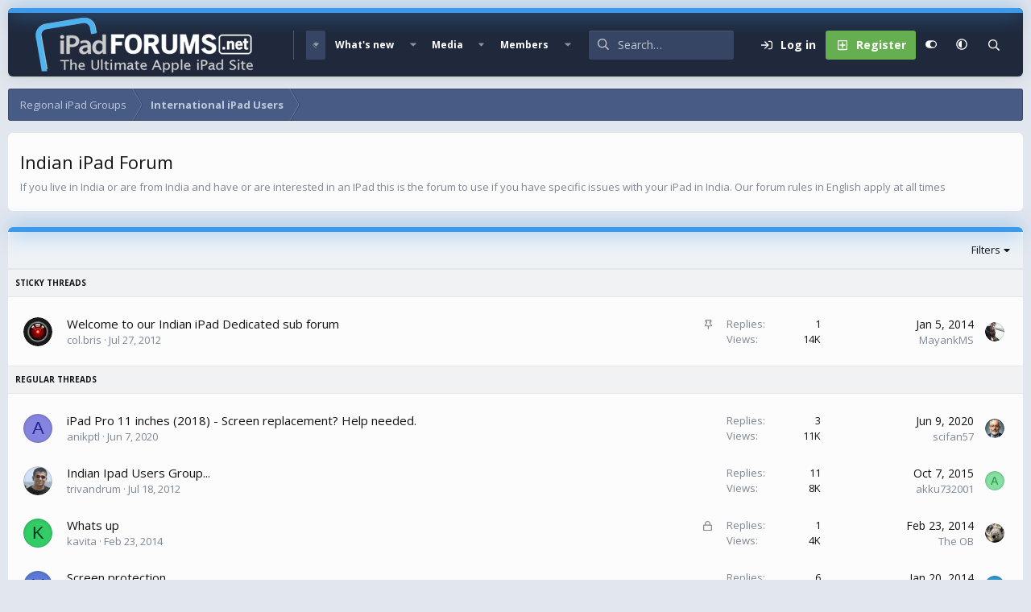

--- FILE ---
content_type: text/html; charset=utf-8
request_url: https://www.ipadforums.net/forums/indian-ipad-forum.146/
body_size: 20211
content:
<!DOCTYPE html>
<html id="XF" lang="en-US" dir="LTR"
	data-xf="2.3"
	data-app="public"
	
	
	data-template="forum_view"
	data-container-key="node-146"
	data-content-key="forum-146"
	data-logged-in="false"
	data-cookie-prefix="xf_"
	data-csrf="1768917694,e07c2db68eec798bafdb731ef7c23c58"
	data-style-id="16" 
	class="has-no-js v_2_0 template-forum_view"
	>
<head>
	
	
	

	<meta charset="utf-8" />
	<title>Indian iPad Forum | Apple iPad Forum</title>
	<link rel="manifest" href="/webmanifest.php">

	<meta http-equiv="X-UA-Compatible" content="IE=Edge" />
	<meta name="viewport" content="width=device-width, initial-scale=1, viewport-fit=cover">

	
		
			
				<meta name="theme-color" media="(prefers-color-scheme: light)" content="#364563" />
				<meta name="theme-color" media="(prefers-color-scheme: dark)" content="#16181d" />
			
		
	

	<meta name="apple-mobile-web-app-title" content="iPad Forums">
	
		<link rel="apple-touch-icon" href="/img/favicon-192x192.png">
		

	
		<link rel="canonical" href="https://www.ipadforums.net/forums/indian-ipad-forum.146/" />
	
		<link rel="alternate" type="application/rss+xml" title="RSS feed for Indian iPad Forum" href="/forums/indian-ipad-forum.146/index.rss" />
	

	
		
	
	
	<meta property="og:site_name" content="Apple iPad Forum" />


	
	
		
	
	
	<meta property="og:type" content="website" />


	
	
		
	
	
	
		<meta property="og:title" content="Indian iPad Forum" />
		<meta property="twitter:title" content="Indian iPad Forum" />
	


	
	
		
	
	
	
		<meta name="description" content="If you live in India or are from India and have or are interested in an IPad this is the forum to use if you have specific issues with your iPad in India..." />
		<meta property="og:description" content="If you live in India or are from India and have or are interested in an IPad this is the forum to use if you have specific issues with your iPad in India.  Our forum rules in English apply at all times" />
		<meta property="twitter:description" content="If you live in India or are from India and have or are interested in an IPad this is the forum to use if you have specific issues with your iPad in India.  Our forum rules in English apply at all..." />
	


	
	
		
	
	
	<meta property="og:url" content="https://www.ipadforums.net/forums/indian-ipad-forum.146/" />


	
	
		
	
	
	
		<meta property="og:image" content="https://www.ipadforums.net/data/assets/logo/ipad-og.webp" />
		<meta property="twitter:image" content="https://www.ipadforums.net/data/assets/logo/ipad-og.webp" />
		<meta property="twitter:card" content="summary" />
	


	

	<link href="https://fonts.googleapis.com/css?family=Open+Sans:400,700" rel="stylesheet">
	
	
	
		
	
	

	<link rel="stylesheet" href="/css.php?css=public%3Anormalize.css%2Cpublic%3Afa.css%2Cpublic%3Avariations.less%2Cpublic%3Acore.less%2Cpublic%3Aapp.less&amp;s=16&amp;l=1&amp;d=1740251906&amp;k=faf0867e8acc1c0420e358b802a5fb1311fed952" />

	<link rel="stylesheet" href="/css.php?css=public%3Astructured_list.less&amp;s=16&amp;l=1&amp;d=1740251906&amp;k=cb31c0591395bd7286ca16ab51f017c7a43a4452" />
<link rel="stylesheet" href="/css.php?css=public%3Aextra.less&amp;s=16&amp;l=1&amp;d=1740251906&amp;k=46606dac2982cda8a16bdcc67daa3b800757c6cd" />


	
		<script data-cfasync="false" src="/js/xf/preamble.min.js?_v=f3027e03"></script>
	

	
	<script data-cfasync="false" src="/js/vendor/vendor-compiled.js?_v=f3027e03" defer></script>
	<script data-cfasync="false" src="/js/xf/core-compiled.js?_v=f3027e03" defer></script>

	<script data-cfasync="false">
		window.addEventListener('DOMContentLoaded', function() {
			XF.extendObject(true, XF.config, {
				// 
				userId: 0,
				enablePush: false,
				pushAppServerKey: '',
				url: {
					fullBase: 'https://www.ipadforums.net/',
					basePath: '/',
					css: '/css.php?css=__SENTINEL__&s=16&l=1&d=1740251906',
					js: '/js/__SENTINEL__?_v=f3027e03',
					icon: '/data/local/icons/__VARIANT__.svg?v=1740251906#__NAME__',
					iconInline: '/styles/fa/__VARIANT__/__NAME__.svg?v=5.15.3',
					keepAlive: '/login/keep-alive'
				},
				cookie: {
					path: '/',
					domain: '',
					prefix: 'xf_',
					secure: true,
					consentMode: 'disabled',
					consented: ["optional","_third_party"]
				},
				cacheKey: 'f3ed7234243583f554e27d349fe769c5',
				csrf: '1768917694,e07c2db68eec798bafdb731ef7c23c58',
				js: {},
				fullJs: false,
				css: {"public:structured_list.less":true,"public:extra.less":true},
				time: {
					now: 1768917694,
					today: 1768888800,
					todayDow: 2,
					tomorrow: 1768975200,
					yesterday: 1768802400,
					week: 1768370400,
					month: 1767247200,
					year: 1767247200
				},
				style: {
					light: 'default',
					dark: 'alternate',
					defaultColorScheme: 'light'
				},
				borderSizeFeature: '3px',
				fontAwesomeWeight: 'r',
				enableRtnProtect: true,
				
				enableFormSubmitSticky: true,
				imageOptimization: 'optimize',
				imageOptimizationQuality: 0.85,
				uploadMaxFilesize: 1073741824,
				uploadMaxWidth: 0,
				uploadMaxHeight: 0,
				allowedVideoExtensions: ["m4v","mov","mp4","mp4v","mpeg","mpg","ogv","webm"],
				allowedAudioExtensions: ["mp3","opus","ogg","wav"],
				shortcodeToEmoji: true,
				visitorCounts: {
					conversations_unread: '0',
					alerts_unviewed: '0',
					total_unread: '0',
					title_count: true,
					icon_indicator: true
				},
				jsMt: {"xf\/action.js":"8b6cf660","xf\/embed.js":"63609bb7","xf\/form.js":"8b6cf660","xf\/structure.js":"8b6cf660","xf\/tooltip.js":"8b6cf660"},
				jsState: {},
				publicMetadataLogoUrl: 'https://www.ipadforums.net/data/assets/logo/ipad-og.webp',
				publicPushBadgeUrl: 'https://www.ipadforums.net/styles/default/xenforo/bell.png'
			});

			XF.extendObject(XF.phrases, {
				// 
				date_x_at_time_y:     "{date} at {time}",
				day_x_at_time_y:      "{day} at {time}",
				yesterday_at_x:       "Yesterday at {time}",
				x_minutes_ago:        "{minutes} minutes ago",
				one_minute_ago:       "1 minute ago",
				a_moment_ago:         "A moment ago",
				today_at_x:           "Today at {time}",
				in_a_moment:          "In a moment",
				in_a_minute:          "In a minute",
				in_x_minutes:         "In {minutes} minutes",
				later_today_at_x:     "Later today at {time}",
				tomorrow_at_x:        "Tomorrow at {time}",
				short_date_x_minutes: "{minutes}m",
				short_date_x_hours:   "{hours}h",
				short_date_x_days:    "{days}d",

				day0: "Sunday",
				day1: "Monday",
				day2: "Tuesday",
				day3: "Wednesday",
				day4: "Thursday",
				day5: "Friday",
				day6: "Saturday",

				dayShort0: "Sun",
				dayShort1: "Mon",
				dayShort2: "Tue",
				dayShort3: "Wed",
				dayShort4: "Thu",
				dayShort5: "Fri",
				dayShort6: "Sat",

				month0: "January",
				month1: "February",
				month2: "March",
				month3: "April",
				month4: "May",
				month5: "June",
				month6: "July",
				month7: "August",
				month8: "September",
				month9: "October",
				month10: "November",
				month11: "December",

				active_user_changed_reload_page: "The active user has changed. Reload the page for the latest version.",
				server_did_not_respond_in_time_try_again: "The server did not respond in time. Please try again.",
				oops_we_ran_into_some_problems: "Oops! We ran into some problems.",
				oops_we_ran_into_some_problems_more_details_console: "Oops! We ran into some problems. Please try again later. More error details may be in the browser console.",
				file_too_large_to_upload: "The file is too large to be uploaded.",
				uploaded_file_is_too_large_for_server_to_process: "The uploaded file is too large for the server to process.",
				files_being_uploaded_are_you_sure: "Files are still being uploaded. Are you sure you want to submit this form?",
				attach: "Attach files",
				rich_text_box: "Rich text box",
				close: "Close",
				link_copied_to_clipboard: "Link copied to clipboard.",
				text_copied_to_clipboard: "Text copied to clipboard.",
				loading: "Loading…",
				you_have_exceeded_maximum_number_of_selectable_items: "You have exceeded the maximum number of selectable items.",

				processing: "Processing",
				'processing...': "Processing…",

				showing_x_of_y_items: "Showing {count} of {total} items",
				showing_all_items: "Showing all items",
				no_items_to_display: "No items to display",

				number_button_up: "Increase",
				number_button_down: "Decrease",

				push_enable_notification_title: "Push notifications enabled successfully at Apple iPad Forum",
				push_enable_notification_body: "Thank you for enabling push notifications!",

				pull_down_to_refresh: "Pull down to refresh",
				release_to_refresh: "Release to refresh",
				refreshing: "Refreshing…"
			,
			"svStandardLib_time.day": "{count} day",
			"svStandardLib_time.days": "{count} days",
			"svStandardLib_time.hour": "{count} hour",
			"svStandardLib_time.hours": "{count} hours",
			"svStandardLib_time.minute": "{count} minutes",
			"svStandardLib_time.minutes": "{count} minutes",
			"svStandardLib_time.month": "{count} month",
			"svStandardLib_time.months": "{count} months",
			"svStandardLib_time.second": "{count} second",
			"svStandardLib_time.seconds": "{count} seconds",
			"svStandardLib_time.week": "time.week",
			"svStandardLib_time.weeks": "{count} weeks",
			"svStandardLib_time.year": "{count} year",
			"svStandardLib_time.years": "{count} years"

		});
		});
	</script>

	


	
		<link rel="icon" type="image/png" href="/favicon-32x32.png" sizes="32x32" />
	

	
	<script async src="https://www.googletagmanager.com/gtag/js?id=UA-11666671-6"></script>
	<script>
		window.dataLayer = window.dataLayer || [];
		function gtag(){dataLayer.push(arguments);}
		gtag('js', new Date());
		gtag('config', 'UA-11666671-6', {
			// 
			
			
		});
	</script>


	<script>
(function(){
let xfhtml = document.getElementById('XF');
function applySetting(settingName, settingOn, allowToggle){
	
	// Theme editor is enabled. Check for selected toggle, otherwise apply default
		if(allowToggle === 1){
			let choice = localStorage.getItem(settingName);
			if( (choice === 'on') || (!choice && (settingOn === 1)) ){
				xfhtml.classList.add(settingName);
			}
		} else if(settingOn === 1){
			xfhtml.classList.add(settingName);
		}
	
}

applySetting('focus-mobile-navigation-bar', 1, 1);


applySetting('focus-fluid', 0, 1);


applySetting('focus-grid', 0, 1);


applySetting('focus-sidebar-sticky', 1, 1);


applySetting('focus-sidebar-flip', 0, 1);





	xfhtml.setAttribute('data-focus-bg', '1');

})();
</script>


	

	
	<!-- Matomo -->
	<script>
	  var _paq = window._paq = window._paq || [];
	  /* tracker methods like "setCustomDimension" should be called before "trackPageView" */
	  _paq.push(['trackPageView']);
	  _paq.push(['enableLinkTracking']);
	  (function() {
	    var u="//t.forumfoundry.com/";
	    _paq.push(['setTrackerUrl', u+'matomo.php']);
	    _paq.push(['setSiteId', '23']);
	    var d=document, g=d.createElement('script'), s=d.getElementsByTagName('script')[0];
	    g.async=true; g.src=u+'matomo.js'; s.parentNode.insertBefore(g,s);
	  })();
	</script>
	<!-- End Matomo Code -->

	
	<script type="text/javascript" src="https://s.skimresources.com/js/1629X685123.skimlinks.js"></script>


</head>
<body data-template="forum_view">

















  
    
    
    


    
  
    



    
    
    
    


    
    
    


    
    
    
    




















<div class="p-pageWrapper focus-width" id="top">

	<div class='focus-wrapper'>


			<!-- Header: start -->
			<header class="p-header" id="header">
				<div class="p-header-inner">
					<div class="p-header-content">

						

	

	<!-- Logo -->
	<div class="p-header-logo p-header-logo--image">
		<a href="/" class='focus-logo'>
			
			
				<span class='focus-logo--image'>
	                

	

	
		
		

		
	
		
		

		
	

	

	<picture data-variations="{&quot;default&quot;:{&quot;1&quot;:&quot;\/img\/ipad-hlogo4.png&quot;,&quot;2&quot;:null},&quot;alternate&quot;:{&quot;1&quot;:&quot;\/img\/ipad-hlogo4.png&quot;,&quot;2&quot;:null}}">
		
		
		

		
			
			
			

			
		

		<img src="/img/ipad-hlogo4.png"  width="300" height="79" alt="Apple iPad Forum" />
	</picture>


	            </span>
	        
	        
		</a>
	</div>


	
    
    <!-- Navigation wrap -->
    <nav class='focus-wrap-nav'>
		<div class="p-nav-scroller hScroller" data-xf-init="h-scroller" data-auto-scroll=".p-navEl.is-selected">
			<div class="hScroller-scroll">
				<ul class="p-nav-list js-offCanvasNavSource">
				
					<li>
						
	<div class="p-navEl is-selected" data-has-children="true">
		

			
	
	<a href="/"
		class="p-navEl-link p-navEl-link--splitMenu "
		
		
		data-nav-id="forums">Forums</a>


			<a data-xf-key="1"
				data-xf-click="menu"
				data-menu-pos-ref="< .p-navEl"
				class="p-navEl-splitTrigger"
				role="button"
				tabindex="0"
				aria-label="Toggle expanded"
				aria-expanded="false"
				aria-haspopup="true"></a>

		
		
			<div class="menu menu--structural" data-menu="menu" aria-hidden="true">
				<div class="menu-content">
					
						
	
	
	<a href="/whats-new/posts/"
		class="menu-linkRow u-indentDepth0 js-offCanvasCopy "
		
		
		data-nav-id="newPosts">New posts</a>

	

					
						
	
	
	<a href="/search/?type=post"
		class="menu-linkRow u-indentDepth0 js-offCanvasCopy "
		
		
		data-nav-id="searchForums">Search forums</a>

	

					
				</div>
			</div>
		
	</div>

					</li>
				
					<li>
						
	<div class="p-navEl " data-has-children="true">
		

			
	
	<a href="/whats-new/"
		class="p-navEl-link p-navEl-link--splitMenu "
		
		
		data-nav-id="whatsNew">What's new</a>


			<a data-xf-key="2"
				data-xf-click="menu"
				data-menu-pos-ref="< .p-navEl"
				class="p-navEl-splitTrigger"
				role="button"
				tabindex="0"
				aria-label="Toggle expanded"
				aria-expanded="false"
				aria-haspopup="true"></a>

		
		
			<div class="menu menu--structural" data-menu="menu" aria-hidden="true">
				<div class="menu-content">
					
						
	
	
	<a href="/featured/"
		class="menu-linkRow u-indentDepth0 js-offCanvasCopy "
		
		
		data-nav-id="featured">Featured content</a>

	

					
						
	
	
	<a href="/whats-new/posts/"
		class="menu-linkRow u-indentDepth0 js-offCanvasCopy "
		 rel="nofollow"
		
		data-nav-id="whatsNewPosts">New posts</a>

	

					
						
	
	
	<a href="/whats-new/media/"
		class="menu-linkRow u-indentDepth0 js-offCanvasCopy "
		 rel="nofollow"
		
		data-nav-id="xfmgWhatsNewNewMedia">New media</a>

	

					
						
	
	
	<a href="/whats-new/media-comments/"
		class="menu-linkRow u-indentDepth0 js-offCanvasCopy "
		 rel="nofollow"
		
		data-nav-id="xfmgWhatsNewMediaComments">New media comments</a>

	

					
						
	
	
	<a href="/whats-new/profile-posts/"
		class="menu-linkRow u-indentDepth0 js-offCanvasCopy "
		 rel="nofollow"
		
		data-nav-id="whatsNewProfilePosts">New profile posts</a>

	

					
						
	
	
	<a href="/whats-new/latest-activity"
		class="menu-linkRow u-indentDepth0 js-offCanvasCopy "
		 rel="nofollow"
		
		data-nav-id="latestActivity">Latest activity</a>

	

					
				</div>
			</div>
		
	</div>

					</li>
				
					<li>
						
	<div class="p-navEl " data-has-children="true">
		

			
	
	<a href="/media/"
		class="p-navEl-link p-navEl-link--splitMenu "
		
		
		data-nav-id="xfmg">Media</a>


			<a data-xf-key="3"
				data-xf-click="menu"
				data-menu-pos-ref="< .p-navEl"
				class="p-navEl-splitTrigger"
				role="button"
				tabindex="0"
				aria-label="Toggle expanded"
				aria-expanded="false"
				aria-haspopup="true"></a>

		
		
			<div class="menu menu--structural" data-menu="menu" aria-hidden="true">
				<div class="menu-content">
					
						
	
	
	<a href="/whats-new/media/"
		class="menu-linkRow u-indentDepth0 js-offCanvasCopy "
		 rel="nofollow"
		
		data-nav-id="xfmgNewMedia">New media</a>

	

					
						
	
	
	<a href="/whats-new/media-comments/"
		class="menu-linkRow u-indentDepth0 js-offCanvasCopy "
		 rel="nofollow"
		
		data-nav-id="xfmgNewComments">New comments</a>

	

					
						
	
	
	<a href="/search/?type=xfmg_media"
		class="menu-linkRow u-indentDepth0 js-offCanvasCopy "
		
		
		data-nav-id="xfmgSearchMedia">Search media</a>

	

					
				</div>
			</div>
		
	</div>

					</li>
				
					<li>
						
	<div class="p-navEl " data-has-children="true">
		

			
	
	<a href="/members/"
		class="p-navEl-link p-navEl-link--splitMenu "
		
		
		data-nav-id="members">Members</a>


			<a data-xf-key="4"
				data-xf-click="menu"
				data-menu-pos-ref="< .p-navEl"
				class="p-navEl-splitTrigger"
				role="button"
				tabindex="0"
				aria-label="Toggle expanded"
				aria-expanded="false"
				aria-haspopup="true"></a>

		
		
			<div class="menu menu--structural" data-menu="menu" aria-hidden="true">
				<div class="menu-content">
					
						
	
	
	<a href="/online/"
		class="menu-linkRow u-indentDepth0 js-offCanvasCopy "
		
		
		data-nav-id="currentVisitors">Current visitors</a>

	

					
						
	
	
	<a href="/whats-new/profile-posts/"
		class="menu-linkRow u-indentDepth0 js-offCanvasCopy "
		 rel="nofollow"
		
		data-nav-id="newProfilePosts">New profile posts</a>

	

					
						
	
	
	<a href="/search/?type=profile_post"
		class="menu-linkRow u-indentDepth0 js-offCanvasCopy "
		
		
		data-nav-id="searchProfilePosts">Search profile posts</a>

	

					
				</div>
			</div>
		
	</div>

					</li>
				
				</ul>
			</div>
		</div>
	</nav>
    

    

	<!-- Search -->
	<div class='focus-wrap-search'>
	
		
			<form action="/search/search" method="post">
	        
	        <!-- Search -->
			<div class='focus-search'>	
				
				<div class='focus-search-flex'>
					<input name="keywords" placeholder="Search…" aria-label="Search" data-menu-autofocus="true" type="text" />
					<div class='focus-search-prefix'><i class="fa--xf far fa-search "><svg xmlns="http://www.w3.org/2000/svg" role="img" aria-hidden="true" ><use href="/data/local/icons/regular.svg?v=1740251906#search"></use></svg></i></div>
				</div>
				
			</div>
			
			
				<div class="focus-search-menu">

					
					
						<div class="menu-row">
							
			<select name="constraints" class="js-quickSearch-constraint input" aria-label="Search within">
				<option value="">Everywhere</option>
<option value="{&quot;search_type&quot;:&quot;post&quot;}">Threads</option>
<option value="{&quot;search_type&quot;:&quot;post&quot;,&quot;c&quot;:{&quot;nodes&quot;:[146],&quot;child_nodes&quot;:1}}">This forum</option>

			</select>
		
						</div>
					

					
					<div class="menu-row">
						<label class="iconic"><input type="checkbox"  name="c[title_only]" value="1" /><i aria-hidden="true"></i><span class="iconic-label">Search titles only</span></label>

					</div>
					
					<div class="menu-row">
						<div class="inputGroup">
							<span class="inputGroup-text">By:</span>
							<input type="text" class="input" name="c[users]" data-xf-init="auto-complete" placeholder="Member" aria-labelledby="ctrl_search_menu_by_member" />
						</div>
					</div>
					<div class="menu-footer">
						<span class="menu-footer-controls">
							<button type="submit" class="button button--icon button--icon--search button--primary"><i class="fa--xf far fa-search "><svg xmlns="http://www.w3.org/2000/svg" role="img" aria-hidden="true" ><use href="/data/local/icons/regular.svg?v=1740251906#search"></use></svg></i><span class="button-text">Search</span></button>
							<button type="submit" class="button " name="from_search_menu"><span class="button-text">Advanced search…</span></button>
						</span>
					</div>

				</div>
			
				
			<input type="hidden" name="_xfToken" value="1768917694,e07c2db68eec798bafdb731ef7c23c58" />

			</form>
		

	</div>

	<div class='focus-wrap-user'>
    
		<div class="p-nav-opposite">
			<div class="p-navgroup p-account p-navgroup--guest">
				
					<a href="/login/" class="p-navgroup-link p-navgroup-link--textual p-navgroup-link--logIn" data-xf-click="overlay" data-follow-redirects="on">
						<span class="p-navgroup-linkText">Log in</span>
					</a>
					
						<a href="/login/register" class="p-navgroup-link p-navgroup-link--textual p-navgroup-link--register" data-xf-click="overlay" data-follow-redirects="on">
							<span class="p-navgroup-linkText">Register</span>
						</a>
					
				
				
				
	<a href="#" class="p-navgroup-link" rel="nofollow" data-xf-init="tooltip" title="Customize" data-xenfocus-editor>
		<i class="fa--xf far fa-toggle-on "><svg xmlns="http://www.w3.org/2000/svg" role="img" aria-hidden="true" ><use href="/data/local/icons/regular.svg?v=1740251906#toggle-on"></use></svg></i>
	</a>

				
	<a href="/misc/style-variation" rel="nofollow"
	   class="p-navgroup-link js-styleVariationsLink"
	   data-xf-init="tooltip" title="Style variation"
	   data-xf-click="menu" role="button" aria-expanded="false" aria-haspopup="true">

		<i class="fa--xf far fa-adjust "><svg xmlns="http://www.w3.org/2000/svg" role="img" ><title>Style variation</title><use href="/data/local/icons/regular.svg?v=1740251906#adjust"></use></svg></i>
	</a>

	<div class="menu" data-menu="menu" aria-hidden="true">
		<div class="menu-content js-styleVariationsMenu">
			

	
		

	<a href="/misc/style-variation?reset=1&amp;t=1768917694%2Ce07c2db68eec798bafdb731ef7c23c58"
		class="menu-linkRow is-selected"
		rel="nofollow"
		data-xf-click="style-variation" data-variation="">

		<i class="fa--xf far fa-adjust "><svg xmlns="http://www.w3.org/2000/svg" role="img" aria-hidden="true" ><use href="/data/local/icons/regular.svg?v=1740251906#adjust"></use></svg></i>

		
			System
		
	</a>


		

	<a href="/misc/style-variation?variation=default&amp;t=1768917694%2Ce07c2db68eec798bafdb731ef7c23c58"
		class="menu-linkRow "
		rel="nofollow"
		data-xf-click="style-variation" data-variation="default">

		<i class="fa--xf far fa-sun "><svg xmlns="http://www.w3.org/2000/svg" role="img" aria-hidden="true" ><use href="/data/local/icons/regular.svg?v=1740251906#sun"></use></svg></i>

		
			Light
		
	</a>


		

	<a href="/misc/style-variation?variation=alternate&amp;t=1768917694%2Ce07c2db68eec798bafdb731ef7c23c58"
		class="menu-linkRow "
		rel="nofollow"
		data-xf-click="style-variation" data-variation="alternate">

		<i class="fa--xf far fa-moon "><svg xmlns="http://www.w3.org/2000/svg" role="img" aria-hidden="true" ><use href="/data/local/icons/regular.svg?v=1740251906#moon"></use></svg></i>

		
			Dark
		
	</a>

	

	
		
	

		</div>
	</div>

	            
			</div>

			<div class="p-navgroup p-discovery">
				<a href="/whats-new/"
					class="p-navgroup-link p-navgroup-link--iconic p-navgroup-link--whatsnew"
				   	aria-label="What&#039;s new"
					title="What&#039;s new">
					<i aria-hidden="true"></i>
					<span class="p-navgroup-linkText">What's new</span>
				</a>

				
					<a href="/search/"
						class="p-navgroup-link p-navgroup-link--iconic p-navgroup-link--search"
						data-xf-click="menu"
						data-xf-key="/"
						aria-label="Search"
						aria-expanded="false"
						aria-haspopup="true"
						title="Search">
						<i aria-hidden="true"></i>
						<!-- <span class="p-navgroup-linkText">Search</span> -->
					</a>
					<div class="menu menu--structural menu--wide" data-menu="menu" aria-hidden="true">
						<form action="/search/search" method="post"
							class="menu-content"
							data-xf-init="quick-search">

							<h3 class="menu-header">Search</h3>
							
							<div class="menu-row">
								
									<div class="inputGroup inputGroup--joined">
										<input type="text" class="input" name="keywords" data-acurl="/search/auto-complete" placeholder="Search…" aria-label="Search" data-menu-autofocus="true" />
										
			<select name="constraints" class="js-quickSearch-constraint input" aria-label="Search within">
				<option value="">Everywhere</option>
<option value="{&quot;search_type&quot;:&quot;post&quot;}">Threads</option>
<option value="{&quot;search_type&quot;:&quot;post&quot;,&quot;c&quot;:{&quot;nodes&quot;:[146],&quot;child_nodes&quot;:1}}">This forum</option>

			</select>
		
									</div>
									
							</div>

							
							<div class="menu-row">
								<label class="iconic"><input type="checkbox"  name="c[title_only]" value="1" /><i aria-hidden="true"></i><span class="iconic-label">Search titles only

											
												<span tabindex="0" role="button"
													  data-xf-init="tooltip" data-trigger="hover focus click" title="Tags will also be searched in content where tags are supported">

													<i class="fa--xf far fa-question-circle  u-muted u-smaller"><svg xmlns="http://www.w3.org/2000/svg" role="img" ><title>Note</title><use href="/data/local/icons/regular.svg?v=1740251906#question-circle"></use></svg></i>
												</span></span></label>

							</div>
							
							<div class="menu-row">
								<div class="inputGroup">
									<span class="inputGroup-text" id="ctrl_search_menu_by_member">By:</span>
									<input type="text" class="input" name="c[users]" data-xf-init="auto-complete" placeholder="Member" aria-labelledby="ctrl_search_menu_by_member" />
								</div>
							</div>
							<div class="menu-footer">
								<span class="menu-footer-controls">
									<button type="submit" class="button button--icon button--icon--search button--primary"><i class="fa--xf far fa-search "><svg xmlns="http://www.w3.org/2000/svg" role="img" aria-hidden="true" ><use href="/data/local/icons/regular.svg?v=1740251906#search"></use></svg></i><span class="button-text">Search</span></button>
									<button type="submit" class="button " name="from_search_menu"><span class="button-text">Advanced search…</span></button>
								</span>
							</div>

							<input type="hidden" name="_xfToken" value="1768917694,e07c2db68eec798bafdb731ef7c23c58" />
						</form>
					</div>
				
			</div>
		</div>
	

</div>
    

						
					</div>
				</div>
			</header>
			<!-- Header: end -->

			<!-- Secondary header: start -->
			

				
    
    <!-- Secondary header -->
    
	<div class="p-nav">
		<div class="p-nav-inner">
			
			<div class='focus-mobile-navigation'>
				<button type="button" class="button button--plain p-nav-menuTrigger" data-xf-click="off-canvas" data-menu=".js-headerOffCanvasMenu" tabindex="0" aria-label="Menu"><span class="button-text">
					<i aria-hidden="true"></i>
					<span class="p-nav-menuText">Menu</span>
				</span></button>
				<div class='focus-mobile-logo'>
					<a href="/">
						
	                        

	

	
		
		

		
	
		
		

		
	

	

	<picture data-variations="{&quot;default&quot;:{&quot;1&quot;:&quot;\/img\/ipad-hlogo4.png&quot;,&quot;2&quot;:null},&quot;alternate&quot;:{&quot;1&quot;:&quot;\/img\/ipad-hlogo4.png&quot;,&quot;2&quot;:null}}">
		
		
		

		
			
			
			

			
		

		<img src="/img/ipad-hlogo4.png"  width="300" height="79" alt="Apple iPad Forum" />
	</picture>


						
					</a>
				</div>
			</div>
			<div class='focus-wrap-user hide:desktop'>
    
		<div class="p-nav-opposite">
			<div class="p-navgroup p-account p-navgroup--guest">
				
					<a href="/login/" class="p-navgroup-link p-navgroup-link--textual p-navgroup-link--logIn" data-xf-click="overlay" data-follow-redirects="on">
						<span class="p-navgroup-linkText">Log in</span>
					</a>
					
						<a href="/login/register" class="p-navgroup-link p-navgroup-link--textual p-navgroup-link--register" data-xf-click="overlay" data-follow-redirects="on">
							<span class="p-navgroup-linkText">Register</span>
						</a>
					
				
				
				
	<a href="#" class="p-navgroup-link" rel="nofollow" data-xf-init="tooltip" title="Customize" data-xenfocus-editor>
		<i class="fa--xf far fa-toggle-on "><svg xmlns="http://www.w3.org/2000/svg" role="img" aria-hidden="true" ><use href="/data/local/icons/regular.svg?v=1740251906#toggle-on"></use></svg></i>
	</a>

				
	<a href="/misc/style-variation" rel="nofollow"
	   class="p-navgroup-link js-styleVariationsLink"
	   data-xf-init="tooltip" title="Style variation"
	   data-xf-click="menu" role="button" aria-expanded="false" aria-haspopup="true">

		<i class="fa--xf far fa-adjust "><svg xmlns="http://www.w3.org/2000/svg" role="img" ><title>Style variation</title><use href="/data/local/icons/regular.svg?v=1740251906#adjust"></use></svg></i>
	</a>

	<div class="menu" data-menu="menu" aria-hidden="true">
		<div class="menu-content js-styleVariationsMenu">
			

	
		

	<a href="/misc/style-variation?reset=1&amp;t=1768917694%2Ce07c2db68eec798bafdb731ef7c23c58"
		class="menu-linkRow is-selected"
		rel="nofollow"
		data-xf-click="style-variation" data-variation="">

		<i class="fa--xf far fa-adjust "><svg xmlns="http://www.w3.org/2000/svg" role="img" aria-hidden="true" ><use href="/data/local/icons/regular.svg?v=1740251906#adjust"></use></svg></i>

		
			System
		
	</a>


		

	<a href="/misc/style-variation?variation=default&amp;t=1768917694%2Ce07c2db68eec798bafdb731ef7c23c58"
		class="menu-linkRow "
		rel="nofollow"
		data-xf-click="style-variation" data-variation="default">

		<i class="fa--xf far fa-sun "><svg xmlns="http://www.w3.org/2000/svg" role="img" aria-hidden="true" ><use href="/data/local/icons/regular.svg?v=1740251906#sun"></use></svg></i>

		
			Light
		
	</a>


		

	<a href="/misc/style-variation?variation=alternate&amp;t=1768917694%2Ce07c2db68eec798bafdb731ef7c23c58"
		class="menu-linkRow "
		rel="nofollow"
		data-xf-click="style-variation" data-variation="alternate">

		<i class="fa--xf far fa-moon "><svg xmlns="http://www.w3.org/2000/svg" role="img" aria-hidden="true" ><use href="/data/local/icons/regular.svg?v=1740251906#moon"></use></svg></i>

		
			Dark
		
	</a>

	

	
		
	

		</div>
	</div>

	            
			</div>

			<div class="p-navgroup p-discovery">
				<a href="/whats-new/"
					class="p-navgroup-link p-navgroup-link--iconic p-navgroup-link--whatsnew"
				   	aria-label="What&#039;s new"
					title="What&#039;s new">
					<i aria-hidden="true"></i>
					<span class="p-navgroup-linkText">What's new</span>
				</a>

				
					<a href="/search/"
						class="p-navgroup-link p-navgroup-link--iconic p-navgroup-link--search"
						data-xf-click="menu"
						data-xf-key="/"
						aria-label="Search"
						aria-expanded="false"
						aria-haspopup="true"
						title="Search">
						<i aria-hidden="true"></i>
						<!-- <span class="p-navgroup-linkText">Search</span> -->
					</a>
					<div class="menu menu--structural menu--wide" data-menu="menu" aria-hidden="true">
						<form action="/search/search" method="post"
							class="menu-content"
							data-xf-init="quick-search">

							<h3 class="menu-header">Search</h3>
							
							<div class="menu-row">
								
									<div class="inputGroup inputGroup--joined">
										<input type="text" class="input" name="keywords" data-acurl="/search/auto-complete" placeholder="Search…" aria-label="Search" data-menu-autofocus="true" />
										
			<select name="constraints" class="js-quickSearch-constraint input" aria-label="Search within">
				<option value="">Everywhere</option>
<option value="{&quot;search_type&quot;:&quot;post&quot;}">Threads</option>
<option value="{&quot;search_type&quot;:&quot;post&quot;,&quot;c&quot;:{&quot;nodes&quot;:[146],&quot;child_nodes&quot;:1}}">This forum</option>

			</select>
		
									</div>
									
							</div>

							
							<div class="menu-row">
								<label class="iconic"><input type="checkbox"  name="c[title_only]" value="1" /><i aria-hidden="true"></i><span class="iconic-label">Search titles only

											
												<span tabindex="0" role="button"
													  data-xf-init="tooltip" data-trigger="hover focus click" title="Tags will also be searched in content where tags are supported">

													<i class="fa--xf far fa-question-circle  u-muted u-smaller"><svg xmlns="http://www.w3.org/2000/svg" role="img" ><title>Note</title><use href="/data/local/icons/regular.svg?v=1740251906#question-circle"></use></svg></i>
												</span></span></label>

							</div>
							
							<div class="menu-row">
								<div class="inputGroup">
									<span class="inputGroup-text">By:</span>
									<input type="text" class="input" name="c[users]" data-xf-init="auto-complete" placeholder="Member" aria-labelledby="ctrl_search_menu_by_member" />
								</div>
							</div>
							<div class="menu-footer">
								<span class="menu-footer-controls">
									<button type="submit" class="button button--icon button--icon--search button--primary"><i class="fa--xf far fa-search "><svg xmlns="http://www.w3.org/2000/svg" role="img" aria-hidden="true" ><use href="/data/local/icons/regular.svg?v=1740251906#search"></use></svg></i><span class="button-text">Search</span></button>
									<button type="submit" class="button " name="from_search_menu"><span class="button-text">Advanced search…</span></button>
								</span>
							</div>

							<input type="hidden" name="_xfToken" value="1768917694,e07c2db68eec798bafdb731ef7c23c58" />
						</form>
					</div>
				
			</div>
		</div>
	

</div>
			

	<!-- Search -->
	<div class='focus-wrap-search'>
	
		
			<form action="/search/search" method="post">
	        
	        <!-- Search -->
			<div class='focus-search'>	
				
				<div class='focus-search-flex'>
					<input name="keywords" placeholder="Search…" aria-label="Search" data-menu-autofocus="true" type="text" />
					<div class='focus-search-prefix'><i class="fa--xf far fa-search "><svg xmlns="http://www.w3.org/2000/svg" role="img" aria-hidden="true" ><use href="/data/local/icons/regular.svg?v=1740251906#search"></use></svg></i></div>
				</div>
				
			</div>
			
			
				<div class="focus-search-menu">

					
					
						<div class="menu-row">
							
			<select name="constraints" class="js-quickSearch-constraint input" aria-label="Search within">
				<option value="">Everywhere</option>
<option value="{&quot;search_type&quot;:&quot;post&quot;}">Threads</option>
<option value="{&quot;search_type&quot;:&quot;post&quot;,&quot;c&quot;:{&quot;nodes&quot;:[146],&quot;child_nodes&quot;:1}}">This forum</option>

			</select>
		
						</div>
					

					
					<div class="menu-row">
						<label class="iconic"><input type="checkbox"  name="c[title_only]" value="1" /><i aria-hidden="true"></i><span class="iconic-label">Search titles only</span></label>

					</div>
					
					<div class="menu-row">
						<div class="inputGroup">
							<span class="inputGroup-text">By:</span>
							<input type="text" class="input" name="c[users]" data-xf-init="auto-complete" placeholder="Member" aria-labelledby="ctrl_search_menu_by_member" />
						</div>
					</div>
					<div class="menu-footer">
						<span class="menu-footer-controls">
							<button type="submit" class="button button--icon button--icon--search button--primary"><i class="fa--xf far fa-search "><svg xmlns="http://www.w3.org/2000/svg" role="img" aria-hidden="true" ><use href="/data/local/icons/regular.svg?v=1740251906#search"></use></svg></i><span class="button-text">Search</span></button>
							<button type="submit" class="button " name="from_search_menu"><span class="button-text">Advanced search…</span></button>
						</span>
					</div>

				</div>
			
				
			<input type="hidden" name="_xfToken" value="1768917694,e07c2db68eec798bafdb731ef7c23c58" />

			</form>
		

	</div>


		</div>
	</div>
    

				
    <!-- Sub navigation -->
	
		<div class="p-sectionLinks">
			<div class="p-sectionLinks-inner hScroller" data-xf-init="h-scroller">
				<div class="hScroller-scroll">
					<ul class="p-sectionLinks-list">
					
						<li>
							
	<div class="p-navEl " >
		

			
	
	<a href="/whats-new/posts/"
		class="p-navEl-link "
		
		data-xf-key="alt+1"
		data-nav-id="newPosts">New posts</a>


			

		
		
	</div>

						</li>
					
						<li>
							
	<div class="p-navEl " >
		

			
	
	<a href="/search/?type=post"
		class="p-navEl-link "
		
		data-xf-key="alt+2"
		data-nav-id="searchForums">Search forums</a>


			

		
		
	</div>

						</li>
					
					</ul>
				</div>
			</div>
		</div>
	


			
			<!-- Secondary header: end -->


<div class='focus-content'>
	




<div class="p-body">
	<div class="p-body-inner">
		<!--XF:EXTRA_OUTPUT-->
        
		<div class='focus-ad'>

	
	<script type="text/javascript" src="https://s.skimresources.com/js/1629X685123.skimlinks.js"></script>

</div>
        
        


        
		

		

		
		
        
	        <div class='focus-breadcrumb'>
				
					

	
	
	
	
		<div class="p-breadcrumbs-wrap ">
			<ul class="p-breadcrumbs " itemscope itemtype="https://schema.org/BreadcrumbList">
				
					

					

					
					
						
						
	<li itemprop="itemListElement" itemscope itemtype="https://schema.org/ListItem">
		<a href="/categories/regional-ipad-groups.27/" itemprop="item">
			<span itemprop="name">Regional iPad Groups</span>
		</a>
		<meta itemprop="position" content="1" />
	</li>

					
						
						
	<li itemprop="itemListElement" itemscope itemtype="https://schema.org/ListItem">
		<a href="/forums/international-ipad-users.28/" itemprop="item">
			<span itemprop="name">International iPad Users</span>
		</a>
		<meta itemprop="position" content="2" />
	</li>

					

				
			</ul>
		</div>
	

				
				
			</div>
		
            
		
        


		
		
	<noscript class="js-jsWarning"><div class="blockMessage blockMessage--important blockMessage--iconic u-noJsOnly">JavaScript is disabled. For a better experience, please enable JavaScript in your browser before proceeding.</div></noscript>

		
	<div class="blockMessage blockMessage--important blockMessage--iconic js-browserWarning" style="display: none">You are using an out of date browser. It  may not display this or other websites correctly.<br />You should upgrade or use an <a href="https://www.google.com/chrome/" target="_blank" rel="noopener">alternative browser</a>.</div>


		
			<div class="p-body-header">
			
				
					<div class="p-title ">
					
						
							<h1 class="p-title-value">Indian iPad Forum</h1>
						
						
					
					</div>
				

				
					<div class="p-description">If you live in India or are from India and have or are interested in an IPad this is the forum to use if you have specific issues with your iPad in India.  Our forum rules in English apply at all times</div>
				
			
			</div>
		

		<div class="p-body-main  ">
			
			
			<div class="p-body-contentCol"></div>
			
			
			

			<div class="p-body-content">
				
				<div class="p-body-pageContent">







	
	
	






	

	
		
	

















<div class="block " data-xf-init="" data-type="thread" data-href="/inline-mod/">

	<div class="block-outer"></div>

	<div class="block-container">

		
			<div class="block-filterBar">
				<div class="filterBar">
					

					<a class="filterBar-menuTrigger" data-xf-click="menu" role="button" tabindex="0" aria-expanded="false" aria-haspopup="true">Filters</a>
					<div class="menu menu--wide" data-menu="menu" aria-hidden="true"
						data-href="/forums/indian-ipad-forum.146/filters"
						data-load-target=".js-filterMenuBody">
						<div class="menu-content">
							<h4 class="menu-header">Show only:</h4>
							<div class="js-filterMenuBody">
								<div class="menu-row">Loading…</div>
							</div>
						</div>
					</div>
				</div>
			</div>
		

		

		<div class="block-body">
			
				<div class="structItemContainer">
					

	

	



					
						
							<div class="structItemContainer-group structItemContainer-group--sticky">
								
									

	

	<div class="structItem structItem--thread js-inlineModContainer js-threadListItem-85142" data-author="col.bris">

	
		<div class="structItem-cell structItem-cell--icon">
			<div class="structItem-iconContainer">
				<a href="/members/col-bris.1596/" class="avatar avatar--s" data-user-id="1596" data-xf-init="member-tooltip">
			<img src="/data/avatars/s/1/1596.jpg?1731254322" srcset="/data/avatars/m/1/1596.jpg?1731254322 2x" alt="col.bris" class="avatar-u1596-s" width="48" height="48" loading="lazy" /> 
		</a>
				
			</div>
		</div>
	

	
		<div class="structItem-cell structItem-cell--main" data-xf-init="touch-proxy">
			
				<ul class="structItem-statuses">
				
				
					
					
					
					
					

					
						
							<li>
								<i class="structItem-status structItem-status--sticky" aria-hidden="true" title="Sticky"></i>
								<span class="u-srOnly">Sticky</span>
							</li>
						
					

					
						
					

					
					

					
					
						
							
						
					
				
				
				</ul>
			

			<div class="structItem-title">
				
				
				<a href="/threads/welcome-to-our-indian-ipad-dedicated-sub-forum.85142/" class="" data-tp-primary="on" data-xf-init="preview-tooltip" data-preview-url="/threads/welcome-to-our-indian-ipad-dedicated-sub-forum.85142/preview"
					>
					Welcome to our Indian iPad Dedicated sub forum
				</a>
			</div>

			<div class="structItem-minor">
				

				
					<ul class="structItem-parts">
						<li><a href="/members/col-bris.1596/" class="username " dir="auto" data-user-id="1596" data-xf-init="member-tooltip"><span class="username--staff username--moderator username--admin">col.bris</span></a></li>
						<li class="structItem-startDate"><a href="/threads/welcome-to-our-indian-ipad-dedicated-sub-forum.85142/" rel="nofollow"><time  class="u-dt" dir="auto" datetime="2012-07-27T03:36:31-0500" data-timestamp="1343378191" data-date="Jul 27, 2012" data-time="3:36 AM" data-short="Jul &#039;12" title="Jul 27, 2012 at 3:36 AM">Jul 27, 2012</time></a></li>
						
					</ul>

					
				
			</div>
		</div>
	

	
		<div class="structItem-cell structItem-cell--meta" title="First message reaction score: 0">
			<dl class="pairs pairs--justified">
				<dt>Replies</dt>
				<dd>1</dd>
			</dl>
			<dl class="pairs pairs--justified structItem-minor">
				<dt>Views</dt>
				<dd>14K</dd>
			</dl>
		</div>
	

	
		<div class="structItem-cell structItem-cell--latest">
			
				<a href="/threads/welcome-to-our-indian-ipad-dedicated-sub-forum.85142/latest" rel="nofollow"><time  class="structItem-latestDate u-dt" dir="auto" datetime="2014-01-05T05:45:09-0600" data-timestamp="1388922309" data-date="Jan 5, 2014" data-time="5:45 AM" data-short="Jan &#039;14" title="Jan 5, 2014 at 5:45 AM">Jan 5, 2014</time></a>
				<div class="structItem-minor">
					
						<a href="/members/mayankms.308191/" class="username " dir="auto" data-user-id="308191" data-xf-init="member-tooltip">MayankMS</a>
					
				</div>
			
		</div>
	

	
		<div class="structItem-cell structItem-cell--icon structItem-cell--iconEnd">
			<div class="structItem-iconContainer">
				
					<a href="/members/mayankms.308191/" class="avatar avatar--xxs" data-user-id="308191" data-xf-init="member-tooltip">
			<img src="/data/avatars/s/308/308191.jpg?1731254956"  alt="MayankMS" class="avatar-u308191-s" width="48" height="48" loading="lazy" /> 
		</a>
				
			</div>
		</div>
	

	</div>

								
							</div>

							
						

						<div class="structItemContainer-group js-threadList">
							
								
									

	

	<div class="structItem structItem--thread js-inlineModContainer js-threadListItem-134096" data-author="anikptl">

	
		<div class="structItem-cell structItem-cell--icon">
			<div class="structItem-iconContainer">
				<a href="/members/anikptl.333789/" class="avatar avatar--s avatar--default avatar--default--dynamic" data-user-id="333789" data-xf-init="member-tooltip" style="background-color: #8585e0; color: #24248f">
			<span class="avatar-u333789-s" role="img" aria-label="anikptl">A</span> 
		</a>
				
			</div>
		</div>
	

	
		<div class="structItem-cell structItem-cell--main" data-xf-init="touch-proxy">
			

			<div class="structItem-title">
				
				
				<a href="/threads/ipad-pro-11-inches-2018-screen-replacement-help-needed.134096/" class="" data-tp-primary="on" data-xf-init="preview-tooltip" data-preview-url="/threads/ipad-pro-11-inches-2018-screen-replacement-help-needed.134096/preview"
					>
					iPad Pro 11 inches (2018) - Screen replacement? Help needed.
				</a>
			</div>

			<div class="structItem-minor">
				

				
					<ul class="structItem-parts">
						<li><a href="/members/anikptl.333789/" class="username " dir="auto" data-user-id="333789" data-xf-init="member-tooltip">anikptl</a></li>
						<li class="structItem-startDate"><a href="/threads/ipad-pro-11-inches-2018-screen-replacement-help-needed.134096/" rel="nofollow"><time  class="u-dt" dir="auto" datetime="2020-06-07T14:06:24-0500" data-timestamp="1591556784" data-date="Jun 7, 2020" data-time="2:06 PM" data-short="Jun &#039;20" title="Jun 7, 2020 at 2:06 PM">Jun 7, 2020</time></a></li>
						
					</ul>

					
				
			</div>
		</div>
	

	
		<div class="structItem-cell structItem-cell--meta" title="First message reaction score: 0">
			<dl class="pairs pairs--justified">
				<dt>Replies</dt>
				<dd>3</dd>
			</dl>
			<dl class="pairs pairs--justified structItem-minor">
				<dt>Views</dt>
				<dd>11K</dd>
			</dl>
		</div>
	

	
		<div class="structItem-cell structItem-cell--latest">
			
				<a href="/threads/ipad-pro-11-inches-2018-screen-replacement-help-needed.134096/latest" rel="nofollow"><time  class="structItem-latestDate u-dt" dir="auto" datetime="2020-06-09T20:30:12-0500" data-timestamp="1591752612" data-date="Jun 9, 2020" data-time="8:30 PM" data-short="Jun &#039;20" title="Jun 9, 2020 at 8:30 PM">Jun 9, 2020</time></a>
				<div class="structItem-minor">
					
						<a href="/members/scifan57.131244/" class="username " dir="auto" data-user-id="131244" data-xf-init="member-tooltip"><span class="username--staff username--moderator username--admin">scifan57</span></a>
					
				</div>
			
		</div>
	

	
		<div class="structItem-cell structItem-cell--icon structItem-cell--iconEnd">
			<div class="structItem-iconContainer">
				
					<a href="/members/scifan57.131244/" class="avatar avatar--xxs" data-user-id="131244" data-xf-init="member-tooltip">
			<img src="/data/avatars/s/131/131244.jpg?1735554847"  alt="scifan57" class="avatar-u131244-s" width="48" height="48" loading="lazy" /> 
		</a>
				
			</div>
		</div>
	

	</div>

								
									

	

	<div class="structItem structItem--thread js-inlineModContainer js-threadListItem-84220" data-author="trivandrum">

	
		<div class="structItem-cell structItem-cell--icon">
			<div class="structItem-iconContainer">
				<a href="/members/trivandrum.228443/" class="avatar avatar--s" data-user-id="228443" data-xf-init="member-tooltip">
			<img src="/data/avatars/s/228/228443.jpg?1731254751"  alt="trivandrum" class="avatar-u228443-s" width="48" height="48" loading="lazy" /> 
		</a>
				
			</div>
		</div>
	

	
		<div class="structItem-cell structItem-cell--main" data-xf-init="touch-proxy">
			

			<div class="structItem-title">
				
				
				<a href="/threads/indian-ipad-users-group.84220/" class="" data-tp-primary="on" data-xf-init="preview-tooltip" data-preview-url="/threads/indian-ipad-users-group.84220/preview"
					>
					Indian Ipad Users Group...
				</a>
			</div>

			<div class="structItem-minor">
				

				
					<ul class="structItem-parts">
						<li><a href="/members/trivandrum.228443/" class="username " dir="auto" data-user-id="228443" data-xf-init="member-tooltip">trivandrum</a></li>
						<li class="structItem-startDate"><a href="/threads/indian-ipad-users-group.84220/" rel="nofollow"><time  class="u-dt" dir="auto" datetime="2012-07-18T10:13:08-0500" data-timestamp="1342624388" data-date="Jul 18, 2012" data-time="10:13 AM" data-short="Jul &#039;12" title="Jul 18, 2012 at 10:13 AM">Jul 18, 2012</time></a></li>
						
					</ul>

					
				
			</div>
		</div>
	

	
		<div class="structItem-cell structItem-cell--meta" title="First message reaction score: 0">
			<dl class="pairs pairs--justified">
				<dt>Replies</dt>
				<dd>11</dd>
			</dl>
			<dl class="pairs pairs--justified structItem-minor">
				<dt>Views</dt>
				<dd>8K</dd>
			</dl>
		</div>
	

	
		<div class="structItem-cell structItem-cell--latest">
			
				<a href="/threads/indian-ipad-users-group.84220/latest" rel="nofollow"><time  class="structItem-latestDate u-dt" dir="auto" datetime="2015-10-07T23:10:04-0500" data-timestamp="1444277404" data-date="Oct 7, 2015" data-time="11:10 PM" data-short="Oct &#039;15" title="Oct 7, 2015 at 11:10 PM">Oct 7, 2015</time></a>
				<div class="structItem-minor">
					
						<a href="/members/akku732001.327289/" class="username " dir="auto" data-user-id="327289" data-xf-init="member-tooltip">akku732001</a>
					
				</div>
			
		</div>
	

	
		<div class="structItem-cell structItem-cell--icon structItem-cell--iconEnd">
			<div class="structItem-iconContainer">
				
					<a href="/members/akku732001.327289/" class="avatar avatar--xxs avatar--default avatar--default--dynamic" data-user-id="327289" data-xf-init="member-tooltip" style="background-color: #85e0a2; color: #248f46">
			<span class="avatar-u327289-s" role="img" aria-label="akku732001">A</span> 
		</a>
				
			</div>
		</div>
	

	</div>

								
									

	

	<div class="structItem structItem--thread js-inlineModContainer js-threadListItem-119318" data-author="kavita">

	
		<div class="structItem-cell structItem-cell--icon">
			<div class="structItem-iconContainer">
				<a href="/members/kavita.247303/" class="avatar avatar--s avatar--default avatar--default--dynamic" data-user-id="247303" data-xf-init="member-tooltip" style="background-color: #33cc66; color: #0f3d1f">
			<span class="avatar-u247303-s" role="img" aria-label="kavita">K</span> 
		</a>
				
			</div>
		</div>
	

	
		<div class="structItem-cell structItem-cell--main" data-xf-init="touch-proxy">
			
				<ul class="structItem-statuses">
				
				
					
					
					
					
					
						<li>
							<i class="structItem-status structItem-status--locked" aria-hidden="true" title="Locked"></i>
							<span class="u-srOnly">Locked</span>
						</li>
					

					
						
					

					
						
					

					
					

					
					
						
							
						
					
				
				
				</ul>
			

			<div class="structItem-title">
				
				
				<a href="/threads/whats-up.119318/" class="" data-tp-primary="on" data-xf-init="preview-tooltip" data-preview-url="/threads/whats-up.119318/preview"
					>
					Whats up
				</a>
			</div>

			<div class="structItem-minor">
				

				
					<ul class="structItem-parts">
						<li><a href="/members/kavita.247303/" class="username " dir="auto" data-user-id="247303" data-xf-init="member-tooltip">kavita</a></li>
						<li class="structItem-startDate"><a href="/threads/whats-up.119318/" rel="nofollow"><time  class="u-dt" dir="auto" datetime="2014-02-23T02:32:49-0600" data-timestamp="1393144369" data-date="Feb 23, 2014" data-time="2:32 AM" data-short="Feb &#039;14" title="Feb 23, 2014 at 2:32 AM">Feb 23, 2014</time></a></li>
						
					</ul>

					
				
			</div>
		</div>
	

	
		<div class="structItem-cell structItem-cell--meta" title="First message reaction score: 0">
			<dl class="pairs pairs--justified">
				<dt>Replies</dt>
				<dd>1</dd>
			</dl>
			<dl class="pairs pairs--justified structItem-minor">
				<dt>Views</dt>
				<dd>4K</dd>
			</dl>
		</div>
	

	
		<div class="structItem-cell structItem-cell--latest">
			
				<a href="/threads/whats-up.119318/latest" rel="nofollow"><time  class="structItem-latestDate u-dt" dir="auto" datetime="2014-02-23T02:50:32-0600" data-timestamp="1393145432" data-date="Feb 23, 2014" data-time="2:50 AM" data-short="Feb &#039;14" title="Feb 23, 2014 at 2:50 AM">Feb 23, 2014</time></a>
				<div class="structItem-minor">
					
						<a href="/members/the-ob.235421/" class="username " dir="auto" data-user-id="235421" data-xf-init="member-tooltip"><span class="username--staff username--moderator">The OB</span></a>
					
				</div>
			
		</div>
	

	
		<div class="structItem-cell structItem-cell--icon structItem-cell--iconEnd">
			<div class="structItem-iconContainer">
				
					<a href="/members/the-ob.235421/" class="avatar avatar--xxs" data-user-id="235421" data-xf-init="member-tooltip">
			<img src="/data/avatars/s/235/235421.jpg?1731254773"  alt="The OB" class="avatar-u235421-s" width="48" height="48" loading="lazy" /> 
		</a>
				
			</div>
		</div>
	

	</div>

								
									

	

	<div class="structItem structItem--thread js-inlineModContainer js-threadListItem-100085" data-author="Vikas804">

	
		<div class="structItem-cell structItem-cell--icon">
			<div class="structItem-iconContainer">
				<a href="/members/vikas804.267148/" class="avatar avatar--s avatar--default avatar--default--dynamic" data-user-id="267148" data-xf-init="member-tooltip" style="background-color: #5c7ad6; color: #1a2d66">
			<span class="avatar-u267148-s" role="img" aria-label="Vikas804">V</span> 
		</a>
				
			</div>
		</div>
	

	
		<div class="structItem-cell structItem-cell--main" data-xf-init="touch-proxy">
			

			<div class="structItem-title">
				
				
				<a href="/threads/screen-protection.100085/" class="" data-tp-primary="on" data-xf-init="preview-tooltip" data-preview-url="/threads/screen-protection.100085/preview"
					>
					Screen protection
				</a>
			</div>

			<div class="structItem-minor">
				

				
					<ul class="structItem-parts">
						<li><a href="/members/vikas804.267148/" class="username " dir="auto" data-user-id="267148" data-xf-init="member-tooltip">Vikas804</a></li>
						<li class="structItem-startDate"><a href="/threads/screen-protection.100085/" rel="nofollow"><time  class="u-dt" dir="auto" datetime="2013-01-02T13:06:28-0600" data-timestamp="1357153588" data-date="Jan 2, 2013" data-time="1:06 PM" data-short="Jan &#039;13" title="Jan 2, 2013 at 1:06 PM">Jan 2, 2013</time></a></li>
						
					</ul>

					
				
			</div>
		</div>
	

	
		<div class="structItem-cell structItem-cell--meta" title="First message reaction score: 0">
			<dl class="pairs pairs--justified">
				<dt>Replies</dt>
				<dd>6</dd>
			</dl>
			<dl class="pairs pairs--justified structItem-minor">
				<dt>Views</dt>
				<dd>5K</dd>
			</dl>
		</div>
	

	
		<div class="structItem-cell structItem-cell--latest">
			
				<a href="/threads/screen-protection.100085/latest" rel="nofollow"><time  class="structItem-latestDate u-dt" dir="auto" datetime="2014-01-20T23:10:53-0600" data-timestamp="1390281053" data-date="Jan 20, 2014" data-time="11:10 PM" data-short="Jan &#039;14" title="Jan 20, 2014 at 11:10 PM">Jan 20, 2014</time></a>
				<div class="structItem-minor">
					
						<a href="/members/prasadvenkatraman.257878/" class="username " dir="auto" data-user-id="257878" data-xf-init="member-tooltip">prasadvenkatraman</a>
					
				</div>
			
		</div>
	

	
		<div class="structItem-cell structItem-cell--icon structItem-cell--iconEnd">
			<div class="structItem-iconContainer">
				
					<a href="/members/prasadvenkatraman.257878/" class="avatar avatar--xxs avatar--default avatar--default--dynamic" data-user-id="257878" data-xf-init="member-tooltip" style="background-color: #3399cc; color: #0f2e3d">
			<span class="avatar-u257878-s" role="img" aria-label="prasadvenkatraman">P</span> 
		</a>
				
			</div>
		</div>
	

	</div>

								
									

	

	<div class="structItem structItem--thread js-inlineModContainer js-threadListItem-78221" data-author="ssingh">

	
		<div class="structItem-cell structItem-cell--icon">
			<div class="structItem-iconContainer">
				<a href="/members/ssingh.212237/" class="avatar avatar--s avatar--default avatar--default--dynamic" data-user-id="212237" data-xf-init="member-tooltip" style="background-color: #85c3e0; color: #246d8f">
			<span class="avatar-u212237-s" role="img" aria-label="ssingh">S</span> 
		</a>
				
			</div>
		</div>
	

	
		<div class="structItem-cell structItem-cell--main" data-xf-init="touch-proxy">
			

			<div class="structItem-title">
				
				
				<a href="/threads/the-new-guy-with-some-questions-pls-help.78221/" class="" data-tp-primary="on" data-xf-init="preview-tooltip" data-preview-url="/threads/the-new-guy-with-some-questions-pls-help.78221/preview"
					>
					The new guy with some questions - pls help
				</a>
			</div>

			<div class="structItem-minor">
				

				
					<ul class="structItem-parts">
						<li><a href="/members/ssingh.212237/" class="username " dir="auto" data-user-id="212237" data-xf-init="member-tooltip">ssingh</a></li>
						<li class="structItem-startDate"><a href="/threads/the-new-guy-with-some-questions-pls-help.78221/" rel="nofollow"><time  class="u-dt" dir="auto" datetime="2012-06-02T08:02:30-0500" data-timestamp="1338642150" data-date="Jun 2, 2012" data-time="8:02 AM" data-short="Jun &#039;12" title="Jun 2, 2012 at 8:02 AM">Jun 2, 2012</time></a></li>
						
					</ul>

					
				
			</div>
		</div>
	

	
		<div class="structItem-cell structItem-cell--meta" title="First message reaction score: 0">
			<dl class="pairs pairs--justified">
				<dt>Replies</dt>
				<dd>9</dd>
			</dl>
			<dl class="pairs pairs--justified structItem-minor">
				<dt>Views</dt>
				<dd>6K</dd>
			</dl>
		</div>
	

	
		<div class="structItem-cell structItem-cell--latest">
			
				<a href="/threads/the-new-guy-with-some-questions-pls-help.78221/latest" rel="nofollow"><time  class="structItem-latestDate u-dt" dir="auto" datetime="2013-12-30T03:52:58-0600" data-timestamp="1388397178" data-date="Dec 30, 2013" data-time="3:52 AM" data-short="Dec &#039;13" title="Dec 30, 2013 at 3:52 AM">Dec 30, 2013</time></a>
				<div class="structItem-minor">
					
						<a href="/members/nabans.307754/" class="username " dir="auto" data-user-id="307754" data-xf-init="member-tooltip">Nabans</a>
					
				</div>
			
		</div>
	

	
		<div class="structItem-cell structItem-cell--icon structItem-cell--iconEnd">
			<div class="structItem-iconContainer">
				
					<a href="/members/nabans.307754/" class="avatar avatar--xxs avatar--default avatar--default--dynamic" data-user-id="307754" data-xf-init="member-tooltip" style="background-color: #cc33cc; color: #3d0f3d">
			<span class="avatar-u307754-s" role="img" aria-label="Nabans">N</span> 
		</a>
				
			</div>
		</div>
	

	</div>

								
									

	

	<div class="structItem structItem--thread js-inlineModContainer js-threadListItem-107883" data-author="ramk001">

	
		<div class="structItem-cell structItem-cell--icon">
			<div class="structItem-iconContainer">
				<a href="/members/ramk001.289436/" class="avatar avatar--s avatar--default avatar--default--dynamic" data-user-id="289436" data-xf-init="member-tooltip" style="background-color: #33cc8f; color: #0f3d2b">
			<span class="avatar-u289436-s" role="img" aria-label="ramk001">R</span> 
		</a>
				
			</div>
		</div>
	

	
		<div class="structItem-cell structItem-cell--main" data-xf-init="touch-proxy">
			

			<div class="structItem-title">
				
				
				<a href="/threads/ipad-4-heating-issue.107883/" class="" data-tp-primary="on" data-xf-init="preview-tooltip" data-preview-url="/threads/ipad-4-heating-issue.107883/preview"
					>
					Ipad 4 heating issue
				</a>
			</div>

			<div class="structItem-minor">
				

				
					<ul class="structItem-parts">
						<li><a href="/members/ramk001.289436/" class="username " dir="auto" data-user-id="289436" data-xf-init="member-tooltip">ramk001</a></li>
						<li class="structItem-startDate"><a href="/threads/ipad-4-heating-issue.107883/" rel="nofollow"><time  class="u-dt" dir="auto" datetime="2013-04-30T01:57:50-0500" data-timestamp="1367305070" data-date="Apr 30, 2013" data-time="1:57 AM" data-short="Apr &#039;13" title="Apr 30, 2013 at 1:57 AM">Apr 30, 2013</time></a></li>
						
					</ul>

					
				
			</div>
		</div>
	

	
		<div class="structItem-cell structItem-cell--meta" title="First message reaction score: 0">
			<dl class="pairs pairs--justified">
				<dt>Replies</dt>
				<dd>2</dd>
			</dl>
			<dl class="pairs pairs--justified structItem-minor">
				<dt>Views</dt>
				<dd>6K</dd>
			</dl>
		</div>
	

	
		<div class="structItem-cell structItem-cell--latest">
			
				<a href="/threads/ipad-4-heating-issue.107883/latest" rel="nofollow"><time  class="structItem-latestDate u-dt" dir="auto" datetime="2013-11-19T07:31:52-0600" data-timestamp="1384867912" data-date="Nov 19, 2013" data-time="7:31 AM" data-short="Nov &#039;13" title="Nov 19, 2013 at 7:31 AM">Nov 19, 2013</time></a>
				<div class="structItem-minor">
					
						<a href="/members/deepansh.302592/" class="username " dir="auto" data-user-id="302592" data-xf-init="member-tooltip">deepansh</a>
					
				</div>
			
		</div>
	

	
		<div class="structItem-cell structItem-cell--icon structItem-cell--iconEnd">
			<div class="structItem-iconContainer">
				
					<a href="/members/deepansh.302592/" class="avatar avatar--xxs" data-user-id="302592" data-xf-init="member-tooltip">
			<img src="/data/avatars/s/302/302592.jpg?1731254941"  alt="deepansh" class="avatar-u302592-s" width="48" height="48" loading="lazy" /> 
		</a>
				
			</div>
		</div>
	

	</div>

								
									

	

	<div class="structItem structItem--thread js-inlineModContainer js-threadListItem-113895" data-author="ronan.scg">

	
		<div class="structItem-cell structItem-cell--icon">
			<div class="structItem-iconContainer">
				<a href="/members/ronan-scg.301072/" class="avatar avatar--s avatar--default avatar--default--dynamic" data-user-id="301072" data-xf-init="member-tooltip" style="background-color: #996633; color: #dfbf9f">
			<span class="avatar-u301072-s" role="img" aria-label="ronan.scg">R</span> 
		</a>
				
			</div>
		</div>
	

	
		<div class="structItem-cell structItem-cell--main" data-xf-init="touch-proxy">
			

			<div class="structItem-title">
				
				
				<a href="/threads/ios-7-update-showed-as-available-them-disappeared.113895/" class="" data-tp-primary="on" data-xf-init="preview-tooltip" data-preview-url="/threads/ios-7-update-showed-as-available-them-disappeared.113895/preview"
					>
					IOS 7 update showed as available, them disappeared
				</a>
			</div>

			<div class="structItem-minor">
				

				
					<ul class="structItem-parts">
						<li><a href="/members/ronan-scg.301072/" class="username " dir="auto" data-user-id="301072" data-xf-init="member-tooltip">ronan.scg</a></li>
						<li class="structItem-startDate"><a href="/threads/ios-7-update-showed-as-available-them-disappeared.113895/" rel="nofollow"><time  class="u-dt" dir="auto" datetime="2013-09-18T16:15:01-0500" data-timestamp="1379538901" data-date="Sep 18, 2013" data-time="4:15 PM" data-short="Sep &#039;13" title="Sep 18, 2013 at 4:15 PM">Sep 18, 2013</time></a></li>
						
					</ul>

					
				
			</div>
		</div>
	

	
		<div class="structItem-cell structItem-cell--meta" title="First message reaction score: 0">
			<dl class="pairs pairs--justified">
				<dt>Replies</dt>
				<dd>1</dd>
			</dl>
			<dl class="pairs pairs--justified structItem-minor">
				<dt>Views</dt>
				<dd>3K</dd>
			</dl>
		</div>
	

	
		<div class="structItem-cell structItem-cell--latest">
			
				<a href="/threads/ios-7-update-showed-as-available-them-disappeared.113895/latest" rel="nofollow"><time  class="structItem-latestDate u-dt" dir="auto" datetime="2013-11-04T01:23:12-0600" data-timestamp="1383549792" data-date="Nov 4, 2013" data-time="1:23 AM" data-short="Nov &#039;13" title="Nov 4, 2013 at 1:23 AM">Nov 4, 2013</time></a>
				<div class="structItem-minor">
					
						<a href="/members/rmohanblr.228550/" class="username " dir="auto" data-user-id="228550" data-xf-init="member-tooltip">rmohanblr</a>
					
				</div>
			
		</div>
	

	
		<div class="structItem-cell structItem-cell--icon structItem-cell--iconEnd">
			<div class="structItem-iconContainer">
				
					<a href="/members/rmohanblr.228550/" class="avatar avatar--xxs avatar--default avatar--default--dynamic" data-user-id="228550" data-xf-init="member-tooltip" style="background-color: #cc3399; color: #f0c2e0">
			<span class="avatar-u228550-s" role="img" aria-label="rmohanblr">R</span> 
		</a>
				
			</div>
		</div>
	

	</div>

								
									

	

	<div class="structItem structItem--thread js-inlineModContainer js-threadListItem-113611" data-author="Vikas804">

	
		<div class="structItem-cell structItem-cell--icon">
			<div class="structItem-iconContainer">
				<a href="/members/vikas804.267148/" class="avatar avatar--s avatar--default avatar--default--dynamic" data-user-id="267148" data-xf-init="member-tooltip" style="background-color: #5c7ad6; color: #1a2d66">
			<span class="avatar-u267148-s" role="img" aria-label="Vikas804">V</span> 
		</a>
				
			</div>
		</div>
	

	
		<div class="structItem-cell structItem-cell--main" data-xf-init="touch-proxy">
			

			<div class="structItem-title">
				
				
				<a href="/threads/songs-have-become-randomly-arranged.113611/" class="" data-tp-primary="on" data-xf-init="preview-tooltip" data-preview-url="/threads/songs-have-become-randomly-arranged.113611/preview"
					>
					Songs have become randomly arranged.
				</a>
			</div>

			<div class="structItem-minor">
				

				
					<ul class="structItem-parts">
						<li><a href="/members/vikas804.267148/" class="username " dir="auto" data-user-id="267148" data-xf-init="member-tooltip">Vikas804</a></li>
						<li class="structItem-startDate"><a href="/threads/songs-have-become-randomly-arranged.113611/" rel="nofollow"><time  class="u-dt" dir="auto" datetime="2013-09-10T08:49:29-0500" data-timestamp="1378820969" data-date="Sep 10, 2013" data-time="8:49 AM" data-short="Sep &#039;13" title="Sep 10, 2013 at 8:49 AM">Sep 10, 2013</time></a></li>
						
					</ul>

					
				
			</div>
		</div>
	

	
		<div class="structItem-cell structItem-cell--meta" title="First message reaction score: 0">
			<dl class="pairs pairs--justified">
				<dt>Replies</dt>
				<dd>3</dd>
			</dl>
			<dl class="pairs pairs--justified structItem-minor">
				<dt>Views</dt>
				<dd>4K</dd>
			</dl>
		</div>
	

	
		<div class="structItem-cell structItem-cell--latest">
			
				<a href="/threads/songs-have-become-randomly-arranged.113611/latest" rel="nofollow"><time  class="structItem-latestDate u-dt" dir="auto" datetime="2013-10-29T09:02:41-0500" data-timestamp="1383055361" data-date="Oct 29, 2013" data-time="9:02 AM" data-short="Oct &#039;13" title="Oct 29, 2013 at 9:02 AM">Oct 29, 2013</time></a>
				<div class="structItem-minor">
					
						<a href="/members/abababababab.288531/" class="username " dir="auto" data-user-id="288531" data-xf-init="member-tooltip">abababababab</a>
					
				</div>
			
		</div>
	

	
		<div class="structItem-cell structItem-cell--icon structItem-cell--iconEnd">
			<div class="structItem-iconContainer">
				
					<a href="/members/abababababab.288531/" class="avatar avatar--xxs" data-user-id="288531" data-xf-init="member-tooltip">
			<img src="/data/avatars/s/288/288531.jpg?1731254911"  alt="abababababab" class="avatar-u288531-s" width="48" height="48" loading="lazy" /> 
		</a>
				
			</div>
		</div>
	

	</div>

								
									

	

	<div class="structItem structItem--thread js-inlineModContainer js-threadListItem-114639" data-author="Vikas804">

	
		<div class="structItem-cell structItem-cell--icon">
			<div class="structItem-iconContainer">
				<a href="/members/vikas804.267148/" class="avatar avatar--s avatar--default avatar--default--dynamic" data-user-id="267148" data-xf-init="member-tooltip" style="background-color: #5c7ad6; color: #1a2d66">
			<span class="avatar-u267148-s" role="img" aria-label="Vikas804">V</span> 
		</a>
				
			</div>
		</div>
	

	
		<div class="structItem-cell structItem-cell--main" data-xf-init="touch-proxy">
			

			<div class="structItem-title">
				
				
				<a href="/threads/ios7.114639/" class="" data-tp-primary="on" data-xf-init="preview-tooltip" data-preview-url="/threads/ios7.114639/preview"
					>
					Ios7
				</a>
			</div>

			<div class="structItem-minor">
				

				
					<ul class="structItem-parts">
						<li><a href="/members/vikas804.267148/" class="username " dir="auto" data-user-id="267148" data-xf-init="member-tooltip">Vikas804</a></li>
						<li class="structItem-startDate"><a href="/threads/ios7.114639/" rel="nofollow"><time  class="u-dt" dir="auto" datetime="2013-09-29T11:34:42-0500" data-timestamp="1380472482" data-date="Sep 29, 2013" data-time="11:34 AM" data-short="Sep &#039;13" title="Sep 29, 2013 at 11:34 AM">Sep 29, 2013</time></a></li>
						
					</ul>

					
				
			</div>
		</div>
	

	
		<div class="structItem-cell structItem-cell--meta" title="First message reaction score: 0">
			<dl class="pairs pairs--justified">
				<dt>Replies</dt>
				<dd>2</dd>
			</dl>
			<dl class="pairs pairs--justified structItem-minor">
				<dt>Views</dt>
				<dd>4K</dd>
			</dl>
		</div>
	

	
		<div class="structItem-cell structItem-cell--latest">
			
				<a href="/threads/ios7.114639/latest" rel="nofollow"><time  class="structItem-latestDate u-dt" dir="auto" datetime="2013-09-29T16:25:11-0500" data-timestamp="1380489911" data-date="Sep 29, 2013" data-time="4:25 PM" data-short="Sep &#039;13" title="Sep 29, 2013 at 4:25 PM">Sep 29, 2013</time></a>
				<div class="structItem-minor">
					
						<a href="/members/giradman.49414/" class="username " dir="auto" data-user-id="49414" data-xf-init="member-tooltip">giradman</a>
					
				</div>
			
		</div>
	

	
		<div class="structItem-cell structItem-cell--icon structItem-cell--iconEnd">
			<div class="structItem-iconContainer">
				
					<a href="/members/giradman.49414/" class="avatar avatar--xxs" data-user-id="49414" data-xf-init="member-tooltip">
			<img src="/data/avatars/s/49/49414.jpg?1731254378"  alt="giradman" class="avatar-u49414-s" width="48" height="48" loading="lazy" /> 
		</a>
				
			</div>
		</div>
	

	</div>

								
									

	

	<div class="structItem structItem--thread js-inlineModContainer js-threadListItem-113377" data-author="kggeogy">

	
		<div class="structItem-cell structItem-cell--icon">
			<div class="structItem-iconContainer">
				<a href="/members/kggeogy.300688/" class="avatar avatar--s avatar--default avatar--default--dynamic" data-user-id="300688" data-xf-init="member-tooltip" style="background-color: #a32947; color: #e699ac">
			<span class="avatar-u300688-s" role="img" aria-label="kggeogy">K</span> 
		</a>
				
			</div>
		</div>
	

	
		<div class="structItem-cell structItem-cell--main" data-xf-init="touch-proxy">
			

			<div class="structItem-title">
				
				
				<a href="/threads/best-micro-sim.113377/" class="" data-tp-primary="on" data-xf-init="preview-tooltip" data-preview-url="/threads/best-micro-sim.113377/preview"
					>
					best micro sim
				</a>
			</div>

			<div class="structItem-minor">
				

				
					<ul class="structItem-parts">
						<li><a href="/members/kggeogy.300688/" class="username " dir="auto" data-user-id="300688" data-xf-init="member-tooltip">kggeogy</a></li>
						<li class="structItem-startDate"><a href="/threads/best-micro-sim.113377/" rel="nofollow"><time  class="u-dt" dir="auto" datetime="2013-09-04T01:22:27-0500" data-timestamp="1378275747" data-date="Sep 4, 2013" data-time="1:22 AM" data-short="Sep &#039;13" title="Sep 4, 2013 at 1:22 AM">Sep 4, 2013</time></a></li>
						
					</ul>

					
				
			</div>
		</div>
	

	
		<div class="structItem-cell structItem-cell--meta" title="First message reaction score: 0">
			<dl class="pairs pairs--justified">
				<dt>Replies</dt>
				<dd>0</dd>
			</dl>
			<dl class="pairs pairs--justified structItem-minor">
				<dt>Views</dt>
				<dd>3K</dd>
			</dl>
		</div>
	

	
		<div class="structItem-cell structItem-cell--latest">
			
				<a href="/threads/best-micro-sim.113377/latest" rel="nofollow"><time  class="structItem-latestDate u-dt" dir="auto" datetime="2013-09-04T01:22:27-0500" data-timestamp="1378275747" data-date="Sep 4, 2013" data-time="1:22 AM" data-short="Sep &#039;13" title="Sep 4, 2013 at 1:22 AM">Sep 4, 2013</time></a>
				<div class="structItem-minor">
					
						<a href="/members/kggeogy.300688/" class="username " dir="auto" data-user-id="300688" data-xf-init="member-tooltip">kggeogy</a>
					
				</div>
			
		</div>
	

	
		<div class="structItem-cell structItem-cell--icon structItem-cell--iconEnd">
			<div class="structItem-iconContainer">
				
					<a href="/members/kggeogy.300688/" class="avatar avatar--xxs avatar--default avatar--default--dynamic" data-user-id="300688" data-xf-init="member-tooltip" style="background-color: #a32947; color: #e699ac">
			<span class="avatar-u300688-s" role="img" aria-label="kggeogy">K</span> 
		</a>
				
			</div>
		</div>
	

	</div>

								
									

	

	<div class="structItem structItem--thread js-inlineModContainer js-threadListItem-111945" data-author="Vikas804">

	
		<div class="structItem-cell structItem-cell--icon">
			<div class="structItem-iconContainer">
				<a href="/members/vikas804.267148/" class="avatar avatar--s avatar--default avatar--default--dynamic" data-user-id="267148" data-xf-init="member-tooltip" style="background-color: #5c7ad6; color: #1a2d66">
			<span class="avatar-u267148-s" role="img" aria-label="Vikas804">V</span> 
		</a>
				
			</div>
		</div>
	

	
		<div class="structItem-cell structItem-cell--main" data-xf-init="touch-proxy">
			
				<ul class="structItem-statuses">
				
				
					
					
					
					
					
						<li>
							<i class="structItem-status structItem-status--locked" aria-hidden="true" title="Locked"></i>
							<span class="u-srOnly">Locked</span>
						</li>
					

					
						
					

					
						
					

					
					

					
					
						
							
						
					
				
				
				</ul>
			

			<div class="structItem-title">
				
				
				<a href="/threads/regarding-app-store-updates.111945/" class="" data-tp-primary="on" data-xf-init="preview-tooltip" data-preview-url="/threads/regarding-app-store-updates.111945/preview"
					>
					Regarding app store updates
				</a>
			</div>

			<div class="structItem-minor">
				

				
					<ul class="structItem-parts">
						<li><a href="/members/vikas804.267148/" class="username " dir="auto" data-user-id="267148" data-xf-init="member-tooltip">Vikas804</a></li>
						<li class="structItem-startDate"><a href="/threads/regarding-app-store-updates.111945/" rel="nofollow"><time  class="u-dt" dir="auto" datetime="2013-07-28T11:42:43-0500" data-timestamp="1375029763" data-date="Jul 28, 2013" data-time="11:42 AM" data-short="Jul &#039;13" title="Jul 28, 2013 at 11:42 AM">Jul 28, 2013</time></a></li>
						
					</ul>

					
				
			</div>
		</div>
	

	
		<div class="structItem-cell structItem-cell--meta" title="First message reaction score: 0">
			<dl class="pairs pairs--justified">
				<dt>Replies</dt>
				<dd>1</dd>
			</dl>
			<dl class="pairs pairs--justified structItem-minor">
				<dt>Views</dt>
				<dd>4K</dd>
			</dl>
		</div>
	

	
		<div class="structItem-cell structItem-cell--latest">
			
				<a href="/threads/regarding-app-store-updates.111945/latest" rel="nofollow"><time  class="structItem-latestDate u-dt" dir="auto" datetime="2013-07-28T11:48:10-0500" data-timestamp="1375030090" data-date="Jul 28, 2013" data-time="11:48 AM" data-short="Jul &#039;13" title="Jul 28, 2013 at 11:48 AM">Jul 28, 2013</time></a>
				<div class="structItem-minor">
					
						<a href="/members/scifan57.131244/" class="username " dir="auto" data-user-id="131244" data-xf-init="member-tooltip"><span class="username--staff username--moderator username--admin">scifan57</span></a>
					
				</div>
			
		</div>
	

	
		<div class="structItem-cell structItem-cell--icon structItem-cell--iconEnd">
			<div class="structItem-iconContainer">
				
					<a href="/members/scifan57.131244/" class="avatar avatar--xxs" data-user-id="131244" data-xf-init="member-tooltip">
			<img src="/data/avatars/s/131/131244.jpg?1735554847"  alt="scifan57" class="avatar-u131244-s" width="48" height="48" loading="lazy" /> 
		</a>
				
			</div>
		</div>
	

	</div>

								
									

	

	<div class="structItem structItem--thread js-inlineModContainer js-threadListItem-3500" data-author="abhishek2">

	
		<div class="structItem-cell structItem-cell--icon">
			<div class="structItem-iconContainer">
				<a href="/members/abhishek2.2732/" class="avatar avatar--s avatar--default avatar--default--dynamic" data-user-id="2732" data-xf-init="member-tooltip" style="background-color: #336666; color: #88c3c3">
			<span class="avatar-u2732-s" role="img" aria-label="abhishek2">A</span> 
		</a>
				
			</div>
		</div>
	

	
		<div class="structItem-cell structItem-cell--main" data-xf-init="touch-proxy">
			

			<div class="structItem-title">
				
				
				<a href="/threads/ipad-3g-in-india-with-microsim.3500/" class="" data-tp-primary="on" data-xf-init="preview-tooltip" data-preview-url="/threads/ipad-3g-in-india-with-microsim.3500/preview"
					>
					iPad 3G in India with MicroSim!!
				</a>
			</div>

			<div class="structItem-minor">
				

				
					<ul class="structItem-parts">
						<li><a href="/members/abhishek2.2732/" class="username " dir="auto" data-user-id="2732" data-xf-init="member-tooltip">abhishek2</a></li>
						<li class="structItem-startDate"><a href="/threads/ipad-3g-in-india-with-microsim.3500/" rel="nofollow"><time  class="u-dt" dir="auto" datetime="2010-05-17T19:12:23-0500" data-timestamp="1274141543" data-date="May 17, 2010" data-time="7:12 PM" data-short="May &#039;10" title="May 17, 2010 at 7:12 PM">May 17, 2010</time></a></li>
						
					</ul>

					
						<span class="structItem-pageJump">
						
							<a href="/threads/ipad-3g-in-india-with-microsim.3500/page-5">5</a>
						
							<a href="/threads/ipad-3g-in-india-with-microsim.3500/page-6">6</a>
						
							<a href="/threads/ipad-3g-in-india-with-microsim.3500/page-7">7</a>
						
						</span>
					
				
			</div>
		</div>
	

	
		<div class="structItem-cell structItem-cell--meta" title="First message reaction score: 0">
			<dl class="pairs pairs--justified">
				<dt>Replies</dt>
				<dd>92</dd>
			</dl>
			<dl class="pairs pairs--justified structItem-minor">
				<dt>Views</dt>
				<dd>147K</dd>
			</dl>
		</div>
	

	
		<div class="structItem-cell structItem-cell--latest">
			
				<a href="/threads/ipad-3g-in-india-with-microsim.3500/latest" rel="nofollow"><time  class="structItem-latestDate u-dt" dir="auto" datetime="2013-07-24T20:05:46-0500" data-timestamp="1374714346" data-date="Jul 24, 2013" data-time="8:05 PM" data-short="Jul &#039;13" title="Jul 24, 2013 at 8:05 PM">Jul 24, 2013</time></a>
				<div class="structItem-minor">
					
						<a href="/members/pranavbansal.297172/" class="username " dir="auto" data-user-id="297172" data-xf-init="member-tooltip">pranavbansal</a>
					
				</div>
			
		</div>
	

	
		<div class="structItem-cell structItem-cell--icon structItem-cell--iconEnd">
			<div class="structItem-iconContainer">
				
					<a href="/members/pranavbansal.297172/" class="avatar avatar--xxs avatar--default avatar--default--dynamic" data-user-id="297172" data-xf-init="member-tooltip" style="background-color: #3370cc; color: #c2d4f0">
			<span class="avatar-u297172-s" role="img" aria-label="pranavbansal">P</span> 
		</a>
				
			</div>
		</div>
	

	</div>

								
									

	

	<div class="structItem structItem--thread js-inlineModContainer js-threadListItem-110219" data-author="MANO">

	
		<div class="structItem-cell structItem-cell--icon">
			<div class="structItem-iconContainer">
				<a href="/members/mano.253517/" class="avatar avatar--s avatar--default avatar--default--dynamic" data-user-id="253517" data-xf-init="member-tooltip" style="background-color: #9999cc; color: #3c3c77">
			<span class="avatar-u253517-s" role="img" aria-label="MANO">M</span> 
		</a>
				
			</div>
		</div>
	

	
		<div class="structItem-cell structItem-cell--main" data-xf-init="touch-proxy">
			
				<ul class="structItem-statuses">
				
				
					
					
					
					
					
						<li>
							<i class="structItem-status structItem-status--locked" aria-hidden="true" title="Locked"></i>
							<span class="u-srOnly">Locked</span>
						</li>
					

					
						
					

					
						
					

					
					

					
					
						
							
						
					
				
				
				</ul>
			

			<div class="structItem-title">
				
				
				<a href="/threads/adobe-flash-player-not-supporting.110219/" class="" data-tp-primary="on" data-xf-init="preview-tooltip" data-preview-url="/threads/adobe-flash-player-not-supporting.110219/preview"
					>
					Adobe flash player not supporting
				</a>
			</div>

			<div class="structItem-minor">
				

				
					<ul class="structItem-parts">
						<li><a href="/members/mano.253517/" class="username " dir="auto" data-user-id="253517" data-xf-init="member-tooltip">MANO</a></li>
						<li class="structItem-startDate"><a href="/threads/adobe-flash-player-not-supporting.110219/" rel="nofollow"><time  class="u-dt" dir="auto" datetime="2013-06-20T20:22:59-0500" data-timestamp="1371777779" data-date="Jun 20, 2013" data-time="8:22 PM" data-short="Jun &#039;13" title="Jun 20, 2013 at 8:22 PM">Jun 20, 2013</time></a></li>
						
					</ul>

					
				
			</div>
		</div>
	

	
		<div class="structItem-cell structItem-cell--meta" title="First message reaction score: 0">
			<dl class="pairs pairs--justified">
				<dt>Replies</dt>
				<dd>1</dd>
			</dl>
			<dl class="pairs pairs--justified structItem-minor">
				<dt>Views</dt>
				<dd>3K</dd>
			</dl>
		</div>
	

	
		<div class="structItem-cell structItem-cell--latest">
			
				<a href="/threads/adobe-flash-player-not-supporting.110219/latest" rel="nofollow"><time  class="structItem-latestDate u-dt" dir="auto" datetime="2013-06-20T20:51:14-0500" data-timestamp="1371779474" data-date="Jun 20, 2013" data-time="8:51 PM" data-short="Jun &#039;13" title="Jun 20, 2013 at 8:51 PM">Jun 20, 2013</time></a>
				<div class="structItem-minor">
					
						<a href="/members/mickey330.13576/" class="username " dir="auto" data-user-id="13576" data-xf-init="member-tooltip"><span class="username--staff username--moderator username--admin">Mickey330</span></a>
					
				</div>
			
		</div>
	

	
		<div class="structItem-cell structItem-cell--icon structItem-cell--iconEnd">
			<div class="structItem-iconContainer">
				
					<a href="/members/mickey330.13576/" class="avatar avatar--xxs" data-user-id="13576" data-xf-init="member-tooltip">
			<img src="/data/avatars/s/13/13576.jpg?1731254338"  alt="Mickey330" class="avatar-u13576-s" width="48" height="48" loading="lazy" /> 
		</a>
				
			</div>
		</div>
	

	</div>

								
									

	

	<div class="structItem structItem--thread js-inlineModContainer js-threadListItem-59527" data-author="ejm7">

	
		<div class="structItem-cell structItem-cell--icon">
			<div class="structItem-iconContainer">
				<a href="/members/ejm7.146822/" class="avatar avatar--s avatar--default avatar--default--dynamic" data-user-id="146822" data-xf-init="member-tooltip" style="background-color: #5c99d6; color: #1a4066">
			<span class="avatar-u146822-s" role="img" aria-label="ejm7">E</span> 
		</a>
				
			</div>
		</div>
	

	
		<div class="structItem-cell structItem-cell--main" data-xf-init="touch-proxy">
			

			<div class="structItem-title">
				
				
				<a href="/threads/3g-for-ipad-in-india.59527/" class="" data-tp-primary="on" data-xf-init="preview-tooltip" data-preview-url="/threads/3g-for-ipad-in-india.59527/preview"
					>
					3G for iPad in India
				</a>
			</div>

			<div class="structItem-minor">
				

				
					<ul class="structItem-parts">
						<li><a href="/members/ejm7.146822/" class="username " dir="auto" data-user-id="146822" data-xf-init="member-tooltip">ejm7</a></li>
						<li class="structItem-startDate"><a href="/threads/3g-for-ipad-in-india.59527/" rel="nofollow"><time  class="u-dt" dir="auto" datetime="2012-01-03T23:36:47-0600" data-timestamp="1325655407" data-date="Jan 3, 2012" data-time="11:36 PM" data-short="Jan &#039;12" title="Jan 3, 2012 at 11:36 PM">Jan 3, 2012</time></a></li>
						
					</ul>

					
				
			</div>
		</div>
	

	
		<div class="structItem-cell structItem-cell--meta" title="First message reaction score: 0">
			<dl class="pairs pairs--justified">
				<dt>Replies</dt>
				<dd>4</dd>
			</dl>
			<dl class="pairs pairs--justified structItem-minor">
				<dt>Views</dt>
				<dd>11K</dd>
			</dl>
		</div>
	

	
		<div class="structItem-cell structItem-cell--latest">
			
				<a href="/threads/3g-for-ipad-in-india.59527/latest" rel="nofollow"><time  class="structItem-latestDate u-dt" dir="auto" datetime="2013-06-18T06:42:40-0500" data-timestamp="1371555760" data-date="Jun 18, 2013" data-time="6:42 AM" data-short="Jun &#039;13" title="Jun 18, 2013 at 6:42 AM">Jun 18, 2013</time></a>
				<div class="structItem-minor">
					
						<a href="/members/anilnc.286369/" class="username " dir="auto" data-user-id="286369" data-xf-init="member-tooltip">anilnc</a>
					
				</div>
			
		</div>
	

	
		<div class="structItem-cell structItem-cell--icon structItem-cell--iconEnd">
			<div class="structItem-iconContainer">
				
					<a href="/members/anilnc.286369/" class="avatar avatar--xxs avatar--default avatar--default--dynamic" data-user-id="286369" data-xf-init="member-tooltip" style="background-color: #666633; color: #c3c388">
			<span class="avatar-u286369-s" role="img" aria-label="anilnc">A</span> 
		</a>
				
			</div>
		</div>
	

	</div>

								
									

	

	<div class="structItem structItem--thread js-inlineModContainer js-threadListItem-104434" data-author="Vikas804">

	
		<div class="structItem-cell structItem-cell--icon">
			<div class="structItem-iconContainer">
				<a href="/members/vikas804.267148/" class="avatar avatar--s avatar--default avatar--default--dynamic" data-user-id="267148" data-xf-init="member-tooltip" style="background-color: #5c7ad6; color: #1a2d66">
			<span class="avatar-u267148-s" role="img" aria-label="Vikas804">V</span> 
		</a>
				
			</div>
		</div>
	

	
		<div class="structItem-cell structItem-cell--main" data-xf-init="touch-proxy">
			

			<div class="structItem-title">
				
				
				<a href="/threads/i-tunes.104434/" class="" data-tp-primary="on" data-xf-init="preview-tooltip" data-preview-url="/threads/i-tunes.104434/preview"
					>
					I tunes
				</a>
			</div>

			<div class="structItem-minor">
				

				
					<ul class="structItem-parts">
						<li><a href="/members/vikas804.267148/" class="username " dir="auto" data-user-id="267148" data-xf-init="member-tooltip">Vikas804</a></li>
						<li class="structItem-startDate"><a href="/threads/i-tunes.104434/" rel="nofollow"><time  class="u-dt" dir="auto" datetime="2013-02-27T12:19:20-0600" data-timestamp="1361989160" data-date="Feb 27, 2013" data-time="12:19 PM" data-short="Feb &#039;13" title="Feb 27, 2013 at 12:19 PM">Feb 27, 2013</time></a></li>
						
					</ul>

					
				
			</div>
		</div>
	

	
		<div class="structItem-cell structItem-cell--meta" title="First message reaction score: 0">
			<dl class="pairs pairs--justified">
				<dt>Replies</dt>
				<dd>1</dd>
			</dl>
			<dl class="pairs pairs--justified structItem-minor">
				<dt>Views</dt>
				<dd>4K</dd>
			</dl>
		</div>
	

	
		<div class="structItem-cell structItem-cell--latest">
			
				<a href="/threads/i-tunes.104434/latest" rel="nofollow"><time  class="structItem-latestDate u-dt" dir="auto" datetime="2013-02-27T13:57:28-0600" data-timestamp="1361995048" data-date="Feb 27, 2013" data-time="1:57 PM" data-short="Feb &#039;13" title="Feb 27, 2013 at 1:57 PM">Feb 27, 2013</time></a>
				<div class="structItem-minor">
					
						<a href="/members/junior.6608/" class="username " dir="auto" data-user-id="6608" data-xf-init="member-tooltip">Junior</a>
					
				</div>
			
		</div>
	

	
		<div class="structItem-cell structItem-cell--icon structItem-cell--iconEnd">
			<div class="structItem-iconContainer">
				
					<a href="/members/junior.6608/" class="avatar avatar--xxs" data-user-id="6608" data-xf-init="member-tooltip">
			<img src="/data/avatars/s/6/6608.jpg?1731254330"  alt="Junior" class="avatar-u6608-s" width="48" height="48" loading="lazy" /> 
		</a>
				
			</div>
		</div>
	

	</div>

								
									

	

	<div class="structItem structItem--thread js-inlineModContainer js-threadListItem-104200" data-author="agnel">

	
		<div class="structItem-cell structItem-cell--icon">
			<div class="structItem-iconContainer">
				<a href="/members/agnel.243237/" class="avatar avatar--s avatar--default avatar--default--dynamic" data-user-id="243237" data-xf-init="member-tooltip" style="background-color: #a3a329; color: #141405">
			<span class="avatar-u243237-s" role="img" aria-label="agnel">A</span> 
		</a>
				
			</div>
		</div>
	

	
		<div class="structItem-cell structItem-cell--main" data-xf-init="touch-proxy">
			

			<div class="structItem-title">
				
				
				<a href="/threads/ipad-3-too-hot-after-3d-games-can-it-be-returned.104200/" class="" data-tp-primary="on" data-xf-init="preview-tooltip" data-preview-url="/threads/ipad-3-too-hot-after-3d-games-can-it-be-returned.104200/preview"
					>
					Ipad 3 too hot after 3d games.can it be returned?
				</a>
			</div>

			<div class="structItem-minor">
				

				
					<ul class="structItem-parts">
						<li><a href="/members/agnel.243237/" class="username " dir="auto" data-user-id="243237" data-xf-init="member-tooltip">agnel</a></li>
						<li class="structItem-startDate"><a href="/threads/ipad-3-too-hot-after-3d-games-can-it-be-returned.104200/" rel="nofollow"><time  class="u-dt" dir="auto" datetime="2013-02-24T03:40:20-0600" data-timestamp="1361698820" data-date="Feb 24, 2013" data-time="3:40 AM" data-short="Feb &#039;13" title="Feb 24, 2013 at 3:40 AM">Feb 24, 2013</time></a></li>
						
					</ul>

					
				
			</div>
		</div>
	

	
		<div class="structItem-cell structItem-cell--meta" title="First message reaction score: 0">
			<dl class="pairs pairs--justified">
				<dt>Replies</dt>
				<dd>0</dd>
			</dl>
			<dl class="pairs pairs--justified structItem-minor">
				<dt>Views</dt>
				<dd>4K</dd>
			</dl>
		</div>
	

	
		<div class="structItem-cell structItem-cell--latest">
			
				<a href="/threads/ipad-3-too-hot-after-3d-games-can-it-be-returned.104200/latest" rel="nofollow"><time  class="structItem-latestDate u-dt" dir="auto" datetime="2013-02-24T03:40:20-0600" data-timestamp="1361698820" data-date="Feb 24, 2013" data-time="3:40 AM" data-short="Feb &#039;13" title="Feb 24, 2013 at 3:40 AM">Feb 24, 2013</time></a>
				<div class="structItem-minor">
					
						<a href="/members/agnel.243237/" class="username " dir="auto" data-user-id="243237" data-xf-init="member-tooltip">agnel</a>
					
				</div>
			
		</div>
	

	
		<div class="structItem-cell structItem-cell--icon structItem-cell--iconEnd">
			<div class="structItem-iconContainer">
				
					<a href="/members/agnel.243237/" class="avatar avatar--xxs avatar--default avatar--default--dynamic" data-user-id="243237" data-xf-init="member-tooltip" style="background-color: #a3a329; color: #141405">
			<span class="avatar-u243237-s" role="img" aria-label="agnel">A</span> 
		</a>
				
			</div>
		</div>
	

	</div>

								
									

	

	<div class="structItem structItem--thread js-inlineModContainer js-threadListItem-103371" data-author="nagarajnayak">

	
		<div class="structItem-cell structItem-cell--icon">
			<div class="structItem-iconContainer">
				<a href="/members/nagarajnayak.278807/" class="avatar avatar--s avatar--default avatar--default--dynamic" data-user-id="278807" data-xf-init="member-tooltip" style="background-color: #1f3d7a; color: #7094db">
			<span class="avatar-u278807-s" role="img" aria-label="nagarajnayak">N</span> 
		</a>
				
			</div>
		</div>
	

	
		<div class="structItem-cell structItem-cell--main" data-xf-init="touch-proxy">
			

			<div class="structItem-title">
				
				
				<a href="/threads/ipad-3-charger-gets-overheated-burnt.103371/" class="" data-tp-primary="on" data-xf-init="preview-tooltip" data-preview-url="/threads/ipad-3-charger-gets-overheated-burnt.103371/preview"
					>
					Ipad 3 charger gets overheated &amp; burnt
				</a>
			</div>

			<div class="structItem-minor">
				

				
					<ul class="structItem-parts">
						<li><a href="/members/nagarajnayak.278807/" class="username " dir="auto" data-user-id="278807" data-xf-init="member-tooltip">nagarajnayak</a></li>
						<li class="structItem-startDate"><a href="/threads/ipad-3-charger-gets-overheated-burnt.103371/" rel="nofollow"><time  class="u-dt" dir="auto" datetime="2013-02-13T10:09:40-0600" data-timestamp="1360771780" data-date="Feb 13, 2013" data-time="10:09 AM" data-short="Feb &#039;13" title="Feb 13, 2013 at 10:09 AM">Feb 13, 2013</time></a></li>
						
					</ul>

					
				
			</div>
		</div>
	

	
		<div class="structItem-cell structItem-cell--meta" title="First message reaction score: 0">
			<dl class="pairs pairs--justified">
				<dt>Replies</dt>
				<dd>11</dd>
			</dl>
			<dl class="pairs pairs--justified structItem-minor">
				<dt>Views</dt>
				<dd>10K</dd>
			</dl>
		</div>
	

	
		<div class="structItem-cell structItem-cell--latest">
			
				<a href="/threads/ipad-3-charger-gets-overheated-burnt.103371/latest" rel="nofollow"><time  class="structItem-latestDate u-dt" dir="auto" datetime="2013-02-16T11:16:59-0600" data-timestamp="1361035019" data-date="Feb 16, 2013" data-time="11:16 AM" data-short="Feb &#039;13" title="Feb 16, 2013 at 11:16 AM">Feb 16, 2013</time></a>
				<div class="structItem-minor">
					
						<a href="/members/nikhil.253716/" class="username " dir="auto" data-user-id="253716" data-xf-init="member-tooltip">Nikhil</a>
					
				</div>
			
		</div>
	

	
		<div class="structItem-cell structItem-cell--icon structItem-cell--iconEnd">
			<div class="structItem-iconContainer">
				
					<a href="/members/nikhil.253716/" class="avatar avatar--xxs" data-user-id="253716" data-xf-init="member-tooltip">
			<img src="/data/avatars/s/253/253716.jpg?1731254819"  alt="Nikhil" class="avatar-u253716-s" width="48" height="48" loading="lazy" /> 
		</a>
				
			</div>
		</div>
	

	</div>

								
									

	

	<div class="structItem structItem--thread js-inlineModContainer js-threadListItem-102610" data-author="Vikas804">

	
		<div class="structItem-cell structItem-cell--icon">
			<div class="structItem-iconContainer">
				<a href="/members/vikas804.267148/" class="avatar avatar--s avatar--default avatar--default--dynamic" data-user-id="267148" data-xf-init="member-tooltip" style="background-color: #5c7ad6; color: #1a2d66">
			<span class="avatar-u267148-s" role="img" aria-label="Vikas804">V</span> 
		</a>
				
			</div>
		</div>
	

	
		<div class="structItem-cell structItem-cell--main" data-xf-init="touch-proxy">
			

			<div class="structItem-title">
				
				
				<a href="/threads/regarding-updates-of-apps.102610/" class="" data-tp-primary="on" data-xf-init="preview-tooltip" data-preview-url="/threads/regarding-updates-of-apps.102610/preview"
					>
					Regarding updates of apps
				</a>
			</div>

			<div class="structItem-minor">
				

				
					<ul class="structItem-parts">
						<li><a href="/members/vikas804.267148/" class="username " dir="auto" data-user-id="267148" data-xf-init="member-tooltip">Vikas804</a></li>
						<li class="structItem-startDate"><a href="/threads/regarding-updates-of-apps.102610/" rel="nofollow"><time  class="u-dt" dir="auto" datetime="2013-02-03T00:51:51-0600" data-timestamp="1359874311" data-date="Feb 3, 2013" data-time="12:51 AM" data-short="Feb &#039;13" title="Feb 3, 2013 at 12:51 AM">Feb 3, 2013</time></a></li>
						
					</ul>

					
				
			</div>
		</div>
	

	
		<div class="structItem-cell structItem-cell--meta" title="First message reaction score: 0">
			<dl class="pairs pairs--justified">
				<dt>Replies</dt>
				<dd>0</dd>
			</dl>
			<dl class="pairs pairs--justified structItem-minor">
				<dt>Views</dt>
				<dd>3K</dd>
			</dl>
		</div>
	

	
		<div class="structItem-cell structItem-cell--latest">
			
				<a href="/threads/regarding-updates-of-apps.102610/latest" rel="nofollow"><time  class="structItem-latestDate u-dt" dir="auto" datetime="2013-02-03T00:51:51-0600" data-timestamp="1359874311" data-date="Feb 3, 2013" data-time="12:51 AM" data-short="Feb &#039;13" title="Feb 3, 2013 at 12:51 AM">Feb 3, 2013</time></a>
				<div class="structItem-minor">
					
						<a href="/members/vikas804.267148/" class="username " dir="auto" data-user-id="267148" data-xf-init="member-tooltip">Vikas804</a>
					
				</div>
			
		</div>
	

	
		<div class="structItem-cell structItem-cell--icon structItem-cell--iconEnd">
			<div class="structItem-iconContainer">
				
					<a href="/members/vikas804.267148/" class="avatar avatar--xxs avatar--default avatar--default--dynamic" data-user-id="267148" data-xf-init="member-tooltip" style="background-color: #5c7ad6; color: #1a2d66">
			<span class="avatar-u267148-s" role="img" aria-label="Vikas804">V</span> 
		</a>
				
			</div>
		</div>
	

	</div>

								
									

	

	<div class="structItem structItem--thread js-inlineModContainer js-threadListItem-99462" data-author="Vikas804">

	
		<div class="structItem-cell structItem-cell--icon">
			<div class="structItem-iconContainer">
				<a href="/members/vikas804.267148/" class="avatar avatar--s avatar--default avatar--default--dynamic" data-user-id="267148" data-xf-init="member-tooltip" style="background-color: #5c7ad6; color: #1a2d66">
			<span class="avatar-u267148-s" role="img" aria-label="Vikas804">V</span> 
		</a>
				
			</div>
		</div>
	

	
		<div class="structItem-cell structItem-cell--main" data-xf-init="touch-proxy">
			

			<div class="structItem-title">
				
				
				<a href="/threads/hi-everybody.99462/" class="" data-tp-primary="on" data-xf-init="preview-tooltip" data-preview-url="/threads/hi-everybody.99462/preview"
					>
					Hi everybody
				</a>
			</div>

			<div class="structItem-minor">
				

				
					<ul class="structItem-parts">
						<li><a href="/members/vikas804.267148/" class="username " dir="auto" data-user-id="267148" data-xf-init="member-tooltip">Vikas804</a></li>
						<li class="structItem-startDate"><a href="/threads/hi-everybody.99462/" rel="nofollow"><time  class="u-dt" dir="auto" datetime="2012-12-27T05:16:15-0600" data-timestamp="1356606975" data-date="Dec 27, 2012" data-time="5:16 AM" data-short="Dec &#039;12" title="Dec 27, 2012 at 5:16 AM">Dec 27, 2012</time></a></li>
						
					</ul>

					
				
			</div>
		</div>
	

	
		<div class="structItem-cell structItem-cell--meta" title="First message reaction score: 0">
			<dl class="pairs pairs--justified">
				<dt>Replies</dt>
				<dd>2</dd>
			</dl>
			<dl class="pairs pairs--justified structItem-minor">
				<dt>Views</dt>
				<dd>4K</dd>
			</dl>
		</div>
	

	
		<div class="structItem-cell structItem-cell--latest">
			
				<a href="/threads/hi-everybody.99462/latest" rel="nofollow"><time  class="structItem-latestDate u-dt" dir="auto" datetime="2013-01-25T04:46:01-0600" data-timestamp="1359110761" data-date="Jan 25, 2013" data-time="4:46 AM" data-short="Jan &#039;13" title="Jan 25, 2013 at 4:46 AM">Jan 25, 2013</time></a>
				<div class="structItem-minor">
					
						<a href="/members/admiraladama.111434/" class="username " dir="auto" data-user-id="111434" data-xf-init="member-tooltip">AdmiralAdama</a>
					
				</div>
			
		</div>
	

	
		<div class="structItem-cell structItem-cell--icon structItem-cell--iconEnd">
			<div class="structItem-iconContainer">
				
					<a href="/members/admiraladama.111434/" class="avatar avatar--xxs" data-user-id="111434" data-xf-init="member-tooltip">
			<img src="/data/avatars/s/111/111434.jpg?1731254478"  alt="AdmiralAdama" class="avatar-u111434-s" width="48" height="48" loading="lazy" /> 
		</a>
				
			</div>
		</div>
	

	</div>

								
									

	

	<div class="structItem structItem--thread js-inlineModContainer js-threadListItem-100228" data-author="Aranya">

	
		<div class="structItem-cell structItem-cell--icon">
			<div class="structItem-iconContainer">
				<a href="/members/aranya.270577/" class="avatar avatar--s avatar--default avatar--default--dynamic" data-user-id="270577" data-xf-init="member-tooltip" style="background-color: #3333cc; color: #c2c2f0">
			<span class="avatar-u270577-s" role="img" aria-label="Aranya">A</span> 
		</a>
				
			</div>
		</div>
	

	
		<div class="structItem-cell structItem-cell--main" data-xf-init="touch-proxy">
			

			<div class="structItem-title">
				
				
				<a href="/threads/google-earth-in-ipad4.100228/" class="" data-tp-primary="on" data-xf-init="preview-tooltip" data-preview-url="/threads/google-earth-in-ipad4.100228/preview"
					>
					Google Earth in iPad4
				</a>
			</div>

			<div class="structItem-minor">
				

				
					<ul class="structItem-parts">
						<li><a href="/members/aranya.270577/" class="username " dir="auto" data-user-id="270577" data-xf-init="member-tooltip">Aranya</a></li>
						<li class="structItem-startDate"><a href="/threads/google-earth-in-ipad4.100228/" rel="nofollow"><time  class="u-dt" dir="auto" datetime="2013-01-04T01:09:11-0600" data-timestamp="1357283351" data-date="Jan 4, 2013" data-time="1:09 AM" data-short="Jan &#039;13" title="Jan 4, 2013 at 1:09 AM">Jan 4, 2013</time></a></li>
						
					</ul>

					
				
			</div>
		</div>
	

	
		<div class="structItem-cell structItem-cell--meta" title="First message reaction score: 0">
			<dl class="pairs pairs--justified">
				<dt>Replies</dt>
				<dd>3</dd>
			</dl>
			<dl class="pairs pairs--justified structItem-minor">
				<dt>Views</dt>
				<dd>8K</dd>
			</dl>
		</div>
	

	
		<div class="structItem-cell structItem-cell--latest">
			
				<a href="/threads/google-earth-in-ipad4.100228/latest" rel="nofollow"><time  class="structItem-latestDate u-dt" dir="auto" datetime="2013-01-07T10:26:37-0600" data-timestamp="1357575997" data-date="Jan 7, 2013" data-time="10:26 AM" data-short="Jan &#039;13" title="Jan 7, 2013 at 10:26 AM">Jan 7, 2013</time></a>
				<div class="structItem-minor">
					
						<a href="/members/kaykaykay.49745/" class="username " dir="auto" data-user-id="49745" data-xf-init="member-tooltip">Kaykaykay</a>
					
				</div>
			
		</div>
	

	
		<div class="structItem-cell structItem-cell--icon structItem-cell--iconEnd">
			<div class="structItem-iconContainer">
				
					<a href="/members/kaykaykay.49745/" class="avatar avatar--xxs avatar--default avatar--default--dynamic" data-user-id="49745" data-xf-init="member-tooltip" style="background-color: #333366; color: #8888c3">
			<span class="avatar-u49745-s" role="img" aria-label="Kaykaykay">K</span> 
		</a>
				
			</div>
		</div>
	

	</div>

								
									

	

	<div class="structItem structItem--thread js-inlineModContainer js-threadListItem-99671" data-author="agnel">

	
		<div class="structItem-cell structItem-cell--icon">
			<div class="structItem-iconContainer">
				<a href="/members/agnel.243237/" class="avatar avatar--s avatar--default avatar--default--dynamic" data-user-id="243237" data-xf-init="member-tooltip" style="background-color: #a3a329; color: #141405">
			<span class="avatar-u243237-s" role="img" aria-label="agnel">A</span> 
		</a>
				
			</div>
		</div>
	

	
		<div class="structItem-cell structItem-cell--main" data-xf-init="touch-proxy">
			

			<div class="structItem-title">
				
				
				<a href="/threads/getting-a-apple-care-for-4-month-old-ipad-3.99671/" class="" data-tp-primary="on" data-xf-init="preview-tooltip" data-preview-url="/threads/getting-a-apple-care-for-4-month-old-ipad-3.99671/preview"
					>
					Getting a Apple care for 4 month old ipad 3
				</a>
			</div>

			<div class="structItem-minor">
				

				
					<ul class="structItem-parts">
						<li><a href="/members/agnel.243237/" class="username " dir="auto" data-user-id="243237" data-xf-init="member-tooltip">agnel</a></li>
						<li class="structItem-startDate"><a href="/threads/getting-a-apple-care-for-4-month-old-ipad-3.99671/" rel="nofollow"><time  class="u-dt" dir="auto" datetime="2012-12-29T07:45:13-0600" data-timestamp="1356788713" data-date="Dec 29, 2012" data-time="7:45 AM" data-short="Dec &#039;12" title="Dec 29, 2012 at 7:45 AM">Dec 29, 2012</time></a></li>
						
					</ul>

					
				
			</div>
		</div>
	

	
		<div class="structItem-cell structItem-cell--meta" title="First message reaction score: 0">
			<dl class="pairs pairs--justified">
				<dt>Replies</dt>
				<dd>1</dd>
			</dl>
			<dl class="pairs pairs--justified structItem-minor">
				<dt>Views</dt>
				<dd>6K</dd>
			</dl>
		</div>
	

	
		<div class="structItem-cell structItem-cell--latest">
			
				<a href="/threads/getting-a-apple-care-for-4-month-old-ipad-3.99671/latest" rel="nofollow"><time  class="structItem-latestDate u-dt" dir="auto" datetime="2012-12-31T05:15:05-0600" data-timestamp="1356952505" data-date="Dec 31, 2012" data-time="5:15 AM" data-short="Dec &#039;12" title="Dec 31, 2012 at 5:15 AM">Dec 31, 2012</time></a>
				<div class="structItem-minor">
					
						<a href="/members/schmidtj.53292/" class="username " dir="auto" data-user-id="53292" data-xf-init="member-tooltip">schmidtj</a>
					
				</div>
			
		</div>
	

	
		<div class="structItem-cell structItem-cell--icon structItem-cell--iconEnd">
			<div class="structItem-iconContainer">
				
					<a href="/members/schmidtj.53292/" class="avatar avatar--xxs avatar--default avatar--default--dynamic" data-user-id="53292" data-xf-init="member-tooltip" style="background-color: #993366; color: #df9fbf">
			<span class="avatar-u53292-s" role="img" aria-label="schmidtj">S</span> 
		</a>
				
			</div>
		</div>
	

	</div>

								
									

	

	<div class="structItem structItem--thread js-inlineModContainer js-threadListItem-98968" data-author="Aaron stone">

	
		<div class="structItem-cell structItem-cell--icon">
			<div class="structItem-iconContainer">
				<a href="/members/aaron-stone.261363/" class="avatar avatar--s" data-user-id="261363" data-xf-init="member-tooltip">
			<img src="/data/avatars/s/261/261363.jpg?1731254842"  alt="Aaron stone" class="avatar-u261363-s" width="48" height="48" loading="lazy" /> 
		</a>
				
			</div>
		</div>
	

	
		<div class="structItem-cell structItem-cell--main" data-xf-init="touch-proxy">
			

			<div class="structItem-title">
				
				
				<a href="/threads/airtel-sims.98968/" class="" data-tp-primary="on" data-xf-init="preview-tooltip" data-preview-url="/threads/airtel-sims.98968/preview"
					>
					Airtel sims
				</a>
			</div>

			<div class="structItem-minor">
				

				
					<ul class="structItem-parts">
						<li><a href="/members/aaron-stone.261363/" class="username " dir="auto" data-user-id="261363" data-xf-init="member-tooltip">Aaron stone</a></li>
						<li class="structItem-startDate"><a href="/threads/airtel-sims.98968/" rel="nofollow"><time  class="u-dt" dir="auto" datetime="2012-12-21T02:02:07-0600" data-timestamp="1356076927" data-date="Dec 21, 2012" data-time="2:02 AM" data-short="Dec &#039;12" title="Dec 21, 2012 at 2:02 AM">Dec 21, 2012</time></a></li>
						
					</ul>

					
				
			</div>
		</div>
	

	
		<div class="structItem-cell structItem-cell--meta" title="First message reaction score: 0">
			<dl class="pairs pairs--justified">
				<dt>Replies</dt>
				<dd>1</dd>
			</dl>
			<dl class="pairs pairs--justified structItem-minor">
				<dt>Views</dt>
				<dd>4K</dd>
			</dl>
		</div>
	

	
		<div class="structItem-cell structItem-cell--latest">
			
				<a href="/threads/airtel-sims.98968/latest" rel="nofollow"><time  class="structItem-latestDate u-dt" dir="auto" datetime="2012-12-23T01:41:40-0600" data-timestamp="1356248500" data-date="Dec 23, 2012" data-time="1:41 AM" data-short="Dec &#039;12" title="Dec 23, 2012 at 1:41 AM">Dec 23, 2012</time></a>
				<div class="structItem-minor">
					
						<a href="/members/aaron-stone.261363/" class="username " dir="auto" data-user-id="261363" data-xf-init="member-tooltip">Aaron stone</a>
					
				</div>
			
		</div>
	

	
		<div class="structItem-cell structItem-cell--icon structItem-cell--iconEnd">
			<div class="structItem-iconContainer">
				
					<a href="/members/aaron-stone.261363/" class="avatar avatar--xxs" data-user-id="261363" data-xf-init="member-tooltip">
			<img src="/data/avatars/s/261/261363.jpg?1731254842"  alt="Aaron stone" class="avatar-u261363-s" width="48" height="48" loading="lazy" /> 
		</a>
				
			</div>
		</div>
	

	</div>

								
									

	

	<div class="structItem structItem--thread js-inlineModContainer js-threadListItem-87363" data-author="majkannan">

	
		<div class="structItem-cell structItem-cell--icon">
			<div class="structItem-iconContainer">
				<a href="/members/majkannan.209992/" class="avatar avatar--s avatar--default avatar--default--dynamic" data-user-id="209992" data-xf-init="member-tooltip" style="background-color: #6699cc; color: #204060">
			<span class="avatar-u209992-s" role="img" aria-label="majkannan">M</span> 
		</a>
				
			</div>
		</div>
	

	
		<div class="structItem-cell structItem-cell--main" data-xf-init="touch-proxy">
			

			<div class="structItem-title">
				
				
				<a href="/threads/some-problems.87363/" class="" data-tp-primary="on" data-xf-init="preview-tooltip" data-preview-url="/threads/some-problems.87363/preview"
					>
					Some problems
				</a>
			</div>

			<div class="structItem-minor">
				

				
					<ul class="structItem-parts">
						<li><a href="/members/majkannan.209992/" class="username " dir="auto" data-user-id="209992" data-xf-init="member-tooltip">majkannan</a></li>
						<li class="structItem-startDate"><a href="/threads/some-problems.87363/" rel="nofollow"><time  class="u-dt" dir="auto" datetime="2012-08-19T19:25:57-0500" data-timestamp="1345422357" data-date="Aug 19, 2012" data-time="7:25 PM" data-short="Aug &#039;12" title="Aug 19, 2012 at 7:25 PM">Aug 19, 2012</time></a></li>
						
					</ul>

					
				
			</div>
		</div>
	

	
		<div class="structItem-cell structItem-cell--meta" title="First message reaction score: 0">
			<dl class="pairs pairs--justified">
				<dt>Replies</dt>
				<dd>2</dd>
			</dl>
			<dl class="pairs pairs--justified structItem-minor">
				<dt>Views</dt>
				<dd>4K</dd>
			</dl>
		</div>
	

	
		<div class="structItem-cell structItem-cell--latest">
			
				<a href="/threads/some-problems.87363/latest" rel="nofollow"><time  class="structItem-latestDate u-dt" dir="auto" datetime="2012-12-22T10:16:18-0600" data-timestamp="1356192978" data-date="Dec 22, 2012" data-time="10:16 AM" data-short="Dec &#039;12" title="Dec 22, 2012 at 10:16 AM">Dec 22, 2012</time></a>
				<div class="structItem-minor">
					
						<a href="/members/jayes56.119539/" class="username " dir="auto" data-user-id="119539" data-xf-init="member-tooltip">jayes56</a>
					
				</div>
			
		</div>
	

	
		<div class="structItem-cell structItem-cell--icon structItem-cell--iconEnd">
			<div class="structItem-iconContainer">
				
					<a href="/members/jayes56.119539/" class="avatar avatar--xxs avatar--default avatar--default--dynamic" data-user-id="119539" data-xf-init="member-tooltip" style="background-color: #c2f0f0; color: #33cccc">
			<span class="avatar-u119539-s" role="img" aria-label="jayes56">J</span> 
		</a>
				
			</div>
		</div>
	

	</div>

								
									

	

	<div class="structItem structItem--thread js-inlineModContainer js-threadListItem-87463" data-author="pdg1953">

	
		<div class="structItem-cell structItem-cell--icon">
			<div class="structItem-iconContainer">
				<a href="/members/pdg1953.175082/" class="avatar avatar--s avatar--default avatar--default--dynamic" data-user-id="175082" data-xf-init="member-tooltip" style="background-color: #cc9933; color: #3d2d0f">
			<span class="avatar-u175082-s" role="img" aria-label="pdg1953">P</span> 
		</a>
				
			</div>
		</div>
	

	
		<div class="structItem-cell structItem-cell--main" data-xf-init="touch-proxy">
			

			<div class="structItem-title">
				
				
				<a href="/threads/problem-of-downloading.87463/" class="" data-tp-primary="on" data-xf-init="preview-tooltip" data-preview-url="/threads/problem-of-downloading.87463/preview"
					>
					Problem of downloading
				</a>
			</div>

			<div class="structItem-minor">
				

				
					<ul class="structItem-parts">
						<li><a href="/members/pdg1953.175082/" class="username " dir="auto" data-user-id="175082" data-xf-init="member-tooltip">pdg1953</a></li>
						<li class="structItem-startDate"><a href="/threads/problem-of-downloading.87463/" rel="nofollow"><time  class="u-dt" dir="auto" datetime="2012-08-21T00:42:40-0500" data-timestamp="1345527760" data-date="Aug 21, 2012" data-time="12:42 AM" data-short="Aug &#039;12" title="Aug 21, 2012 at 12:42 AM">Aug 21, 2012</time></a></li>
						
					</ul>

					
				
			</div>
		</div>
	

	
		<div class="structItem-cell structItem-cell--meta" title="First message reaction score: 0">
			<dl class="pairs pairs--justified">
				<dt>Replies</dt>
				<dd>2</dd>
			</dl>
			<dl class="pairs pairs--justified structItem-minor">
				<dt>Views</dt>
				<dd>4K</dd>
			</dl>
		</div>
	

	
		<div class="structItem-cell structItem-cell--latest">
			
				<a href="/threads/problem-of-downloading.87463/latest" rel="nofollow"><time  class="structItem-latestDate u-dt" dir="auto" datetime="2012-12-10T20:48:03-0600" data-timestamp="1355194083" data-date="Dec 10, 2012" data-time="8:48 PM" data-short="Dec &#039;12" title="Dec 10, 2012 at 8:48 PM">Dec 10, 2012</time></a>
				<div class="structItem-minor">
					
						<a href="/members/hucchappa.105218/" class="username " dir="auto" data-user-id="105218" data-xf-init="member-tooltip">hucchappa</a>
					
				</div>
			
		</div>
	

	
		<div class="structItem-cell structItem-cell--icon structItem-cell--iconEnd">
			<div class="structItem-iconContainer">
				
					<a href="/members/hucchappa.105218/" class="avatar avatar--xxs avatar--default avatar--default--dynamic" data-user-id="105218" data-xf-init="member-tooltip" style="background-color: #669966; color: #1f2e1f">
			<span class="avatar-u105218-s" role="img" aria-label="hucchappa">H</span> 
		</a>
				
			</div>
		</div>
	

	</div>

								
									

	

	<div class="structItem structItem--thread js-inlineModContainer js-threadListItem-85551" data-author="vish26">

	
		<div class="structItem-cell structItem-cell--icon">
			<div class="structItem-iconContainer">
				<a href="/members/vish26.173866/" class="avatar avatar--s avatar--default avatar--default--dynamic" data-user-id="173866" data-xf-init="member-tooltip" style="background-color: #999933; color: #131306">
			<span class="avatar-u173866-s" role="img" aria-label="vish26">V</span> 
		</a>
				
			</div>
		</div>
	

	
		<div class="structItem-cell structItem-cell--main" data-xf-init="touch-proxy">
			

			<div class="structItem-title">
				
				
				<a href="/threads/how-are-your-new-ipad-screens.85551/" class="" data-tp-primary="on" data-xf-init="preview-tooltip" data-preview-url="/threads/how-are-your-new-ipad-screens.85551/preview"
					>
					How are your New iPad Screens ?
				</a>
			</div>

			<div class="structItem-minor">
				

				
					<ul class="structItem-parts">
						<li><a href="/members/vish26.173866/" class="username " dir="auto" data-user-id="173866" data-xf-init="member-tooltip">vish26</a></li>
						<li class="structItem-startDate"><a href="/threads/how-are-your-new-ipad-screens.85551/" rel="nofollow"><time  class="u-dt" dir="auto" datetime="2012-07-31T05:18:55-0500" data-timestamp="1343729935" data-date="Jul 31, 2012" data-time="5:18 AM" data-short="Jul &#039;12" title="Jul 31, 2012 at 5:18 AM">Jul 31, 2012</time></a></li>
						
					</ul>

					
				
			</div>
		</div>
	

	
		<div class="structItem-cell structItem-cell--meta" title="First message reaction score: 0">
			<dl class="pairs pairs--justified">
				<dt>Replies</dt>
				<dd>3</dd>
			</dl>
			<dl class="pairs pairs--justified structItem-minor">
				<dt>Views</dt>
				<dd>4K</dd>
			</dl>
		</div>
	

	
		<div class="structItem-cell structItem-cell--latest">
			
				<a href="/threads/how-are-your-new-ipad-screens.85551/latest" rel="nofollow"><time  class="structItem-latestDate u-dt" dir="auto" datetime="2012-12-09T01:41:22-0600" data-timestamp="1355038882" data-date="Dec 9, 2012" data-time="1:41 AM" data-short="Dec &#039;12" title="Dec 9, 2012 at 1:41 AM">Dec 9, 2012</time></a>
				<div class="structItem-minor">
					
						<a href="/members/tlbaker.91554/" class="username " dir="auto" data-user-id="91554" data-xf-init="member-tooltip">tlbaker</a>
					
				</div>
			
		</div>
	

	
		<div class="structItem-cell structItem-cell--icon structItem-cell--iconEnd">
			<div class="structItem-iconContainer">
				
					<a href="/members/tlbaker.91554/" class="avatar avatar--xxs" data-user-id="91554" data-xf-init="member-tooltip">
			<img src="/data/avatars/s/91/91554.jpg?1731254432"  alt="tlbaker" class="avatar-u91554-s" width="48" height="48" loading="lazy" /> 
		</a>
				
			</div>
		</div>
	

	</div>

								
									

	

	<div class="structItem structItem--thread js-inlineModContainer js-threadListItem-96044" data-author="arbj">

	
		<div class="structItem-cell structItem-cell--icon">
			<div class="structItem-iconContainer">
				<a href="/members/arbj.179400/" class="avatar avatar--s avatar--default avatar--default--dynamic" data-user-id="179400" data-xf-init="member-tooltip" style="background-color: #29a3a3; color: #051414">
			<span class="avatar-u179400-s" role="img" aria-label="arbj">A</span> 
		</a>
				
			</div>
		</div>
	

	
		<div class="structItem-cell structItem-cell--main" data-xf-init="touch-proxy">
			

			<div class="structItem-title">
				
				
				<a href="/threads/how-to-find-data-usage-or-amount-left-on-a-prepaid-connection-running-on-ipad.96044/" class="" data-tp-primary="on" data-xf-init="preview-tooltip" data-preview-url="/threads/how-to-find-data-usage-or-amount-left-on-a-prepaid-connection-running-on-ipad.96044/preview"
					>
					How to find data usage or amount left on a prepaid connection running on Ipad
				</a>
			</div>

			<div class="structItem-minor">
				

				
					<ul class="structItem-parts">
						<li><a href="/members/arbj.179400/" class="username " dir="auto" data-user-id="179400" data-xf-init="member-tooltip">arbj</a></li>
						<li class="structItem-startDate"><a href="/threads/how-to-find-data-usage-or-amount-left-on-a-prepaid-connection-running-on-ipad.96044/" rel="nofollow"><time  class="u-dt" dir="auto" datetime="2012-11-17T01:14:08-0600" data-timestamp="1353136448" data-date="Nov 17, 2012" data-time="1:14 AM" data-short="Nov &#039;12" title="Nov 17, 2012 at 1:14 AM">Nov 17, 2012</time></a></li>
						
					</ul>

					
				
			</div>
		</div>
	

	
		<div class="structItem-cell structItem-cell--meta" title="First message reaction score: 0">
			<dl class="pairs pairs--justified">
				<dt>Replies</dt>
				<dd>4</dd>
			</dl>
			<dl class="pairs pairs--justified structItem-minor">
				<dt>Views</dt>
				<dd>15K</dd>
			</dl>
		</div>
	

	
		<div class="structItem-cell structItem-cell--latest">
			
				<a href="/threads/how-to-find-data-usage-or-amount-left-on-a-prepaid-connection-running-on-ipad.96044/latest" rel="nofollow"><time  class="structItem-latestDate u-dt" dir="auto" datetime="2012-11-22T21:20:43-0600" data-timestamp="1353640843" data-date="Nov 22, 2012" data-time="9:20 PM" data-short="Nov &#039;12" title="Nov 22, 2012 at 9:20 PM">Nov 22, 2012</time></a>
				<div class="structItem-minor">
					
						<a href="/members/arbj.179400/" class="username " dir="auto" data-user-id="179400" data-xf-init="member-tooltip">arbj</a>
					
				</div>
			
		</div>
	

	
		<div class="structItem-cell structItem-cell--icon structItem-cell--iconEnd">
			<div class="structItem-iconContainer">
				
					<a href="/members/arbj.179400/" class="avatar avatar--xxs avatar--default avatar--default--dynamic" data-user-id="179400" data-xf-init="member-tooltip" style="background-color: #29a3a3; color: #051414">
			<span class="avatar-u179400-s" role="img" aria-label="arbj">A</span> 
		</a>
				
			</div>
		</div>
	

	</div>

								
									

	

	<div class="structItem structItem--thread js-inlineModContainer js-threadListItem-94108" data-author="sduls">

	
		<div class="structItem-cell structItem-cell--icon">
			<div class="structItem-iconContainer">
				<a href="/members/sduls.254785/" class="avatar avatar--s avatar--default avatar--default--dynamic" data-user-id="254785" data-xf-init="member-tooltip" style="background-color: #85e0c2; color: #248f6b">
			<span class="avatar-u254785-s" role="img" aria-label="sduls">S</span> 
		</a>
				
			</div>
		</div>
	

	
		<div class="structItem-cell structItem-cell--main" data-xf-init="touch-proxy">
			

			<div class="structItem-title">
				
				
				<a href="/threads/need-some-help-in-ipad-mail.94108/" class="" data-tp-primary="on" data-xf-init="preview-tooltip" data-preview-url="/threads/need-some-help-in-ipad-mail.94108/preview"
					>
					Need some help in ipad mail
				</a>
			</div>

			<div class="structItem-minor">
				

				
					<ul class="structItem-parts">
						<li><a href="/members/sduls.254785/" class="username " dir="auto" data-user-id="254785" data-xf-init="member-tooltip">sduls</a></li>
						<li class="structItem-startDate"><a href="/threads/need-some-help-in-ipad-mail.94108/" rel="nofollow"><time  class="u-dt" dir="auto" datetime="2012-10-30T09:15:27-0500" data-timestamp="1351606527" data-date="Oct 30, 2012" data-time="9:15 AM" data-short="Oct &#039;12" title="Oct 30, 2012 at 9:15 AM">Oct 30, 2012</time></a></li>
						
					</ul>

					
				
			</div>
		</div>
	

	
		<div class="structItem-cell structItem-cell--meta" title="First message reaction score: 0">
			<dl class="pairs pairs--justified">
				<dt>Replies</dt>
				<dd>0</dd>
			</dl>
			<dl class="pairs pairs--justified structItem-minor">
				<dt>Views</dt>
				<dd>3K</dd>
			</dl>
		</div>
	

	
		<div class="structItem-cell structItem-cell--latest">
			
				<a href="/threads/need-some-help-in-ipad-mail.94108/latest" rel="nofollow"><time  class="structItem-latestDate u-dt" dir="auto" datetime="2012-10-30T09:15:27-0500" data-timestamp="1351606527" data-date="Oct 30, 2012" data-time="9:15 AM" data-short="Oct &#039;12" title="Oct 30, 2012 at 9:15 AM">Oct 30, 2012</time></a>
				<div class="structItem-minor">
					
						<a href="/members/sduls.254785/" class="username " dir="auto" data-user-id="254785" data-xf-init="member-tooltip">sduls</a>
					
				</div>
			
		</div>
	

	
		<div class="structItem-cell structItem-cell--icon structItem-cell--iconEnd">
			<div class="structItem-iconContainer">
				
					<a href="/members/sduls.254785/" class="avatar avatar--xxs avatar--default avatar--default--dynamic" data-user-id="254785" data-xf-init="member-tooltip" style="background-color: #85e0c2; color: #248f6b">
			<span class="avatar-u254785-s" role="img" aria-label="sduls">S</span> 
		</a>
				
			</div>
		</div>
	

	</div>

								
									

	

	<div class="structItem structItem--thread js-inlineModContainer js-threadListItem-92269" data-author="crashnburn">

	
		<div class="structItem-cell structItem-cell--icon">
			<div class="structItem-iconContainer">
				<a href="/members/crashnburn.177184/" class="avatar avatar--s avatar--default avatar--default--dynamic" data-user-id="177184" data-xf-init="member-tooltip" style="background-color: #2966a3; color: #99bfe6">
			<span class="avatar-u177184-s" role="img" aria-label="crashnburn">C</span> 
		</a>
				
			</div>
		</div>
	

	
		<div class="structItem-cell structItem-cell--main" data-xf-init="touch-proxy">
			

			<div class="structItem-title">
				
				
				<a href="/threads/need-ipod-iphone-ipad-cables-like-deal-xtreme-dx-com-flat-extra-long-1-3m-r.92269/" class="" data-tp-primary="on" data-xf-init="preview-tooltip" data-preview-url="/threads/need-ipod-iphone-ipad-cables-like-deal-xtreme-dx-com-flat-extra-long-1-3m-r.92269/preview"
					>
					Need: iPod, iPhone, iPad Cables like Deal Xtreme DX.com : Flat, Extra Long (1-3m) &amp; R
				</a>
			</div>

			<div class="structItem-minor">
				

				
					<ul class="structItem-parts">
						<li><a href="/members/crashnburn.177184/" class="username " dir="auto" data-user-id="177184" data-xf-init="member-tooltip">crashnburn</a></li>
						<li class="structItem-startDate"><a href="/threads/need-ipod-iphone-ipad-cables-like-deal-xtreme-dx-com-flat-extra-long-1-3m-r.92269/" rel="nofollow"><time  class="u-dt" dir="auto" datetime="2012-10-10T12:18:03-0500" data-timestamp="1349889483" data-date="Oct 10, 2012" data-time="12:18 PM" data-short="Oct &#039;12" title="Oct 10, 2012 at 12:18 PM">Oct 10, 2012</time></a></li>
						
					</ul>

					
				
			</div>
		</div>
	

	
		<div class="structItem-cell structItem-cell--meta" title="First message reaction score: 0">
			<dl class="pairs pairs--justified">
				<dt>Replies</dt>
				<dd>0</dd>
			</dl>
			<dl class="pairs pairs--justified structItem-minor">
				<dt>Views</dt>
				<dd>5K</dd>
			</dl>
		</div>
	

	
		<div class="structItem-cell structItem-cell--latest">
			
				<a href="/threads/need-ipod-iphone-ipad-cables-like-deal-xtreme-dx-com-flat-extra-long-1-3m-r.92269/latest" rel="nofollow"><time  class="structItem-latestDate u-dt" dir="auto" datetime="2012-10-10T12:18:03-0500" data-timestamp="1349889483" data-date="Oct 10, 2012" data-time="12:18 PM" data-short="Oct &#039;12" title="Oct 10, 2012 at 12:18 PM">Oct 10, 2012</time></a>
				<div class="structItem-minor">
					
						<a href="/members/crashnburn.177184/" class="username " dir="auto" data-user-id="177184" data-xf-init="member-tooltip">crashnburn</a>
					
				</div>
			
		</div>
	

	
		<div class="structItem-cell structItem-cell--icon structItem-cell--iconEnd">
			<div class="structItem-iconContainer">
				
					<a href="/members/crashnburn.177184/" class="avatar avatar--xxs avatar--default avatar--default--dynamic" data-user-id="177184" data-xf-init="member-tooltip" style="background-color: #2966a3; color: #99bfe6">
			<span class="avatar-u177184-s" role="img" aria-label="crashnburn">C</span> 
		</a>
				
			</div>
		</div>
	

	</div>

								
									

	

	<div class="structItem structItem--thread js-inlineModContainer js-threadListItem-88367" data-author="Srikanth">

	
		<div class="structItem-cell structItem-cell--icon">
			<div class="structItem-iconContainer">
				<a href="/members/srikanth.240621/" class="avatar avatar--s avatar--default avatar--default--dynamic" data-user-id="240621" data-xf-init="member-tooltip" style="background-color: #331452; color: #8c47d1">
			<span class="avatar-u240621-s" role="img" aria-label="Srikanth">S</span> 
		</a>
				
			</div>
		</div>
	

	
		<div class="structItem-cell structItem-cell--main" data-xf-init="touch-proxy">
			

			<div class="structItem-title">
				
				
				<a href="/threads/renaming-of-pdf-files.88367/" class="" data-tp-primary="on" data-xf-init="preview-tooltip" data-preview-url="/threads/renaming-of-pdf-files.88367/preview"
					>
					Renaming of pdf files
				</a>
			</div>

			<div class="structItem-minor">
				

				
					<ul class="structItem-parts">
						<li><a href="/members/srikanth.240621/" class="username " dir="auto" data-user-id="240621" data-xf-init="member-tooltip">Srikanth</a></li>
						<li class="structItem-startDate"><a href="/threads/renaming-of-pdf-files.88367/" rel="nofollow"><time  class="u-dt" dir="auto" datetime="2012-08-31T03:56:46-0500" data-timestamp="1346403406" data-date="Aug 31, 2012" data-time="3:56 AM" data-short="Aug &#039;12" title="Aug 31, 2012 at 3:56 AM">Aug 31, 2012</time></a></li>
						
					</ul>

					
				
			</div>
		</div>
	

	
		<div class="structItem-cell structItem-cell--meta" title="First message reaction score: 0">
			<dl class="pairs pairs--justified">
				<dt>Replies</dt>
				<dd>1</dd>
			</dl>
			<dl class="pairs pairs--justified structItem-minor">
				<dt>Views</dt>
				<dd>8K</dd>
			</dl>
		</div>
	

	
		<div class="structItem-cell structItem-cell--latest">
			
				<a href="/threads/renaming-of-pdf-files.88367/latest" rel="nofollow"><time  class="structItem-latestDate u-dt" dir="auto" datetime="2012-09-06T05:32:05-0500" data-timestamp="1346927525" data-date="Sep 6, 2012" data-time="5:32 AM" data-short="Sep &#039;12" title="Sep 6, 2012 at 5:32 AM">Sep 6, 2012</time></a>
				<div class="structItem-minor">
					
						<a href="/members/mrfrodo.231320/" class="username " dir="auto" data-user-id="231320" data-xf-init="member-tooltip">MrFrodo</a>
					
				</div>
			
		</div>
	

	
		<div class="structItem-cell structItem-cell--icon structItem-cell--iconEnd">
			<div class="structItem-iconContainer">
				
					<a href="/members/mrfrodo.231320/" class="avatar avatar--xxs avatar--default avatar--default--dynamic" data-user-id="231320" data-xf-init="member-tooltip" style="background-color: #339966; color: #06130d">
			<span class="avatar-u231320-s" role="img" aria-label="MrFrodo">M</span> 
		</a>
				
			</div>
		</div>
	

	</div>

								
								
							
						</div>
					
				</div>
			
		</div>
	</div>

	<div class="block-outer block-outer--after">
		
		
		
			<div class="block-outer-opposite">
				
					<a href="/login/" class="button button--link button--wrap" data-xf-click="overlay"><span class="button-text">
						You must log in or register to post here.
					</span></a>
				
			</div>
		
	</div>
</div>








</div>
				
			</div>

			
		</div>

		
		

	
	
	
	
		<div class="p-breadcrumbs-wrap p-breadcrumbs-wrap--bottom">
			<ul class="p-breadcrumbs p-breadcrumbs--bottom" itemscope itemtype="https://schema.org/BreadcrumbList">
				
					

					

					
					
						
						
	<li itemprop="itemListElement" itemscope itemtype="https://schema.org/ListItem">
		<a href="/categories/regional-ipad-groups.27/" itemprop="item">
			<span itemprop="name">Regional iPad Groups</span>
		</a>
		<meta itemprop="position" content="1" />
	</li>

					
						
						
	<li itemprop="itemListElement" itemscope itemtype="https://schema.org/ListItem">
		<a href="/forums/international-ipad-users.28/" itemprop="item">
			<span itemprop="name">International iPad Users</span>
		</a>
		<meta itemprop="position" content="2" />
	</li>

					

				
			</ul>
		</div>
	

		
		
	</div>
</div>


</div> <!-- End: focus-content -->

<footer class="p-footer" id="footer">

	

	
		<div class="p-footer-inner">

			<div class="p-footer-row">
				
					<div class="p-footer-row-main">
						<ul class="p-footer-linkList">
						
							
							
								<li>
									
										
										
											<a href="/misc/style-variation" rel="nofollow"
												class="js-styleVariationsLink"
												data-xf-init="tooltip" title="Style variation"
												data-xf-click="menu" data-z-index-ref=".u-bottomFixer" role="button" aria-expanded="false" aria-haspopup="true">

												<i class="fa--xf far fa-adjust "><svg xmlns="http://www.w3.org/2000/svg" role="img" ><title>Style variation</title><use href="/data/local/icons/regular.svg?v=1740251906#adjust"></use></svg></i>
											</a>

											<div class="menu" data-menu="menu" aria-hidden="true">
												<div class="menu-content js-styleVariationsMenu">
													

	
		

	<a href="/misc/style-variation?reset=1&amp;t=1768917694%2Ce07c2db68eec798bafdb731ef7c23c58"
		class="menu-linkRow is-selected"
		rel="nofollow"
		data-xf-click="style-variation" data-variation="">

		<i class="fa--xf far fa-adjust "><svg xmlns="http://www.w3.org/2000/svg" role="img" aria-hidden="true" ><use href="/data/local/icons/regular.svg?v=1740251906#adjust"></use></svg></i>

		
			System
		
	</a>


		

	<a href="/misc/style-variation?variation=default&amp;t=1768917694%2Ce07c2db68eec798bafdb731ef7c23c58"
		class="menu-linkRow "
		rel="nofollow"
		data-xf-click="style-variation" data-variation="default">

		<i class="fa--xf far fa-sun "><svg xmlns="http://www.w3.org/2000/svg" role="img" aria-hidden="true" ><use href="/data/local/icons/regular.svg?v=1740251906#sun"></use></svg></i>

		
			Light
		
	</a>


		

	<a href="/misc/style-variation?variation=alternate&amp;t=1768917694%2Ce07c2db68eec798bafdb731ef7c23c58"
		class="menu-linkRow "
		rel="nofollow"
		data-xf-click="style-variation" data-variation="alternate">

		<i class="fa--xf far fa-moon "><svg xmlns="http://www.w3.org/2000/svg" role="img" aria-hidden="true" ><use href="/data/local/icons/regular.svg?v=1740251906#moon"></use></svg></i>

		
			Dark
		
	</a>

	

	
		
	

												</div>
											</div>
										
									
								</li>
							
							
								<li class='xenfocus-footer-icon'><a href="#" rel="nofollow" data-xf-init="tooltip" title="Customize" data-xenfocus-editor><i class="fa--xf far fa-toggle-on "><svg xmlns="http://www.w3.org/2000/svg" role="img" aria-hidden="true" ><use href="/data/local/icons/regular.svg?v=1740251906#toggle-on"></use></svg></i></a></li>
							
							
						
						</ul>
					</div>
				
				<div class="p-footer-row-opposite">
					<ul class="p-footer-linkList">
						
							
								<li><a href="/misc/contact" data-xf-click="overlay">Contact us</a></li>
							
						

						
							<li><a href="/help/terms/">Terms and rules</a></li>
						

						
							<li><a href="/help/privacy-policy/">Privacy policy</a></li>
						

						
							<li><a href="/help/">Help</a></li>
						

						

						<li><a href="/forums/-/index.rss" target="_blank" class="p-footer-rssLink" title="RSS"><span aria-hidden="true"><i class="fa--xf far fa-rss "><svg xmlns="http://www.w3.org/2000/svg" role="img" aria-hidden="true" ><use href="/data/local/icons/regular.svg?v=1740251906#rss"></use></svg></i><span class="u-srOnly">RSS</span></span></a></li>
					</ul>
				</div>
			</div>

			<div class='footer-align'>
				<div>

					
						<div class="p-footer-copyright">
							
								<a href="https://xenforo.com" class="u-concealed" dir="ltr" target="_blank" rel="sponsored noopener">Community platform by XenForo<sup>&reg;</sup> <span class="copyright">&copy; 2010-2024 XenForo Ltd.</span></a>
				<div>
			Parts of this site powered by <a class="u-concealed" rel="nofollow noopener" href="https://www.dragonbyte-tech.com/store/categories/xenforo.5/?utm_source=ipadforums.net&utm_campaign=site&utm_medium=footer&utm_content=footer" target="_blank">add-ons from DragonByte&#8482;</a>
			&copy;2011-2026 <a class="u-concealed" rel="nofollow noopener" href="https://www.dragonbyte-tech.com/?utm_source=ipadforums.net&utm_campaign=site&utm_medium=footer&utm_content=footer" target="_blank">DragonByte Technologies</a>
			(<a class="u-concealed" rel="nofollow noopener" href="https://www.dragonbyte-tech.com/store/details/?products=384&utm_source=ipadforums.net&utm_campaign=product&utm_medium=footer&utm_content=footer" target="_blank">Details</a>)
		</div>
								
							
								
							<span class='xenfocus:branding'>
</span>

						</div>
					

				</div>
				<div>

					

				</div>
			</div>

			
		</div>
	
</footer>

<!-- Mobile off-canvas navigation: start -->
<div class="offCanvasMenu offCanvasMenu--nav js-headerOffCanvasMenu" data-menu="menu" aria-hidden="true" data-ocm-builder="navigation">
	<div class="offCanvasMenu-backdrop" data-menu-close="true"></div>
	<div class="offCanvasMenu-content">
		<div class="offCanvasMenu-header">
			Menu
			<a class="offCanvasMenu-closer" data-menu-close="true" role="button" tabindex="0" aria-label="Close"></a>
		</div>
		
			<div class="p-offCanvasRegisterLink">
				<div class="offCanvasMenu-linkHolder">
					<a href="/login/" class="offCanvasMenu-link" rel="nofollow" data-xf-click="overlay" data-menu-close="true">
					Log in
					</a>
				</div>
				<hr class="offCanvasMenu-separator" />
				
					<div class="offCanvasMenu-linkHolder">
						<a href="/login/register" class="offCanvasMenu-link" rel="nofollow" data-xf-click="overlay" data-menu-close="true">
							Register
						</a>
					</div>
				<hr class="offCanvasMenu-separator" />
				
			</div>
		
		<div class="js-offCanvasNavTarget"></div>
		<div class="offCanvasMenu-installBanner js-installPromptContainer" style="display: none;" data-xf-init="install-prompt">
			<div class="offCanvasMenu-installBanner-header">Install the app</div>
			<button type="button" class="button js-installPromptButton"><span class="button-text">Install</span></button>
			<template class="js-installTemplateIOS">
				<div class="js-installTemplateContent">
					<div class="overlay-title">How to install the app on iOS</div>
					<div class="block-body">
						<div class="block-row">
							<p>
								Follow along with the video below to see how to install our site as a web app on your home screen.
							</p>
							<p style="text-align: center">
								<video src="/styles/default/xenforo/add_to_home.mp4" width="280" height="480" autoplay loop muted playsinline></video>
							</p>
							<p>
								<small><strong>Note:</strong> This feature may not be available in some browsers.</small>
							</p>
						</div>
					</div>
				</div>
			</template>
		</div>
	</div>
</div>
<!-- Mobile off-canvas navigation: end -->

</div> <!-- /.focus-wrapper-1 -->
</div> <!-- /.p-pageWrapper -->


<div class='mobile-navigation-bar'>
	<div class='focus-width'>
		<ul class='mobile-navigation-bar__list'>
			<li class='mobile-navigation-bar--forums'>
				<a href="/forums/-/list">
					<span class='mobile-navigation-bar__icon'><i class="fa--xf far fa-comments "><svg xmlns="http://www.w3.org/2000/svg" role="img" aria-hidden="true" ><use href="/data/local/icons/regular.svg?v=1740251906#comments"></use></svg></i></span>
					<span class='mobile-navigation-bar__text'>Forums</span>
				</a>
			</li>
			<li class='mobile-navigation-bar--whatsnew'>
				<a href="/whats-new/">
					<span class='mobile-navigation-bar__icon'><i class="fa--xf far fa-file-alt "><svg xmlns="http://www.w3.org/2000/svg" role="img" aria-hidden="true" ><use href="/data/local/icons/regular.svg?v=1740251906#file-alt"></use></svg></i></span>
					<span class='mobile-navigation-bar__text'>What's new</span>
				</a>
			</li>
			
				<li class='mobile-navigation-bar--login'>
					<a href="/login/" rel="nofollow" data-xf-click="overlay" data-follow-redirects="on">
						<span class='mobile-navigation-bar__icon'><i class="fa--xf far fa-sign-in-alt "><svg xmlns="http://www.w3.org/2000/svg" role="img" aria-hidden="true" ><use href="/data/local/icons/regular.svg?v=1740251906#sign-in-alt"></use></svg></i></span>
						<span class='mobile-navigation-bar__text'>Log in</span>
					</a>
				</li>
				
					<li class='mobile-navigation-bar--register'>
						<a href="/login/register" rel="nofollow" data-xf-click="overlay" data-follow-redirects="on">
							<span class='mobile-navigation-bar__icon'><i class="fa--xf far fa-user-plus "><svg xmlns="http://www.w3.org/2000/svg" role="img" aria-hidden="true" ><use href="/data/local/icons/regular.svg?v=1740251906#user-plus"></use></svg></i></span>
							<span class='mobile-navigation-bar__text'>Register</span>
						</a>
					</li>
				
			
			
				<li class='mobile-navigation-bar--search'>
					<a href="/search/">
						<span class='mobile-navigation-bar__icon'><i class="fa--xf far fa-search "><svg xmlns="http://www.w3.org/2000/svg" role="img" aria-hidden="true" ><use href="/data/local/icons/regular.svg?v=1740251906#search"></use></svg></i></span>
						<span class='mobile-navigation-bar__text'>Search</span>
					</a>
				</li>
			
		</ul>
	</div>
</div>




	<dialog class='focus-editor' id='xenfocus-customizer'>
		<!-- <div class='focus-editor-overlay' data-xenfocus-editor></div>
		<div class='focus-editor'> -->

			<div class='focus-editor-scroll'>

				

				

				<div>
					<div class='focus-editor__title' data-focus-text='Customize layout'></div>
					
					
						<div class='focus-editor-panel' data-setting='focus-mobile-navigation-bar' data-setting-default='on'>
							<div class='focus-editor-toggle'><i class='focus-toggle'></i></div>
							<div class='focus-editor-text' data-setting-title='Mobile navigation bar?' data-setting-desc='Display a navigation bar at the bottom of the site when using a mobile device?'></div>
						</div>
					

					
						<div class='focus-editor-panel' data-setting='focus-fluid' data-setting-default='off'>
							<div class='focus-editor-toggle'><i class='focus-toggle'></i></div>
							<div class='focus-editor-text' data-setting-title='Fluid width?' data-setting-desc='Enabling this will increase the width of the site so it occupies the width of your browser. Useful for larger screens.'></div>
						</div>
					

					
						<div class='focus-editor-panel' data-setting='focus-grid' data-setting-default='off'>
							<div class='focus-editor-toggle'><i class='focus-toggle'></i></div>
							<div class='focus-editor-text' data-setting-title='Grid layout?' data-setting-desc='If enabled, the forums will be displayed as a grid instead of a table.'></div>
						</div>
					

					
						<div class='focus-editor-panel' data-setting='focus-sidebar-sticky' data-setting-default='on'>
							<div class='focus-editor-toggle'><i class='focus-toggle'></i></div>
							<div class='focus-editor-text' data-setting-title='Sticky sidebar?' data-setting-desc='If enabled, the sidebar will stick to the top of the screen for easy access.'></div>
						</div>
					

					
						<div class='focus-editor-panel' data-setting='focus-sidebar-flip' data-setting-default='off'>
							<div class='focus-editor-toggle'><i class='focus-toggle'></i></div>
							<div class='focus-editor-text' data-setting-title='Flip sidebar?' data-setting-desc='Flip the sidebar between the left and right sides.'></div>
						</div>
					

					

					

					
					
					
					
				</div>

			</div>

			<div class='focus-editor-save'>
				<button data-xenfocus-editor data-focus-text='Save' type="button" aria-label="Save"></button>
			</div>

		<!-- </div> -->
	</dialog>


<div class="u-bottomFixer js-bottomFixTarget">
	
	
</div>

<div class="u-navButtons js-navButtons">
	<a href="javascript:" class="button button--scroll"><span class="button-text"><i class="fa--xf far fa-arrow-left "><svg xmlns="http://www.w3.org/2000/svg" role="img" aria-hidden="true" ><use href="/data/local/icons/regular.svg?v=1740251906#arrow-left"></use></svg></i><span class="u-srOnly">Back</span></span></a>
</div>

	<div class="u-scrollButtons js-scrollButtons" data-trigger-type="up">
		<a href="#top" class="button button--scroll" data-xf-click="scroll-to"><span class="button-text"><i class="fa--xf far fa-arrow-up "><svg xmlns="http://www.w3.org/2000/svg" role="img" aria-hidden="true" ><use href="/data/local/icons/regular.svg?v=1740251906#arrow-up"></use></svg></i><span class="u-srOnly">Top</span></span></a>
		
	</div>



	<form style="display:none" hidden="hidden">
		<input type="text" name="_xfClientLoadTime" value="" id="_xfClientLoadTime" title="_xfClientLoadTime" tabindex="-1" />
	</form>

	




<script>

(function(){
	let html = document.getElementById('XF');

	
		// Advanced search menu
		if(document.querySelector('.focus-search-advanced')){
			document.querySelector('.focus-search-advanced').addEventListener('click', e => {
				html.classList.toggle("focus-search-menu-active");
			});
		}
		// Show advanced search menu on focus
		document.querySelector('.focus-search-flex input').addEventListener('focus', e => {
			html.classList.add("focus-search-menu-active");
		});
		// Close advanced search menu on document click
		document.body.addEventListener("click", e => {
			let clickedEl = e.target.closest(".focus-wrap-search");
			if(clickedEl) return;
			html.classList.remove("focus-search-menu-active");
		});
	
	
	
		// xenfocus editor: open and close with data-xenfocus-editor
		
		let customizerTriggers = document.querySelectorAll("[data-xenfocus-editor]");
	
		customizerTriggers.forEach(t => {
			t.addEventListener("click", e => {
				e.preventDefault();
				let customizer = document.getElementById("xenfocus-customizer");
				if(customizer.open){
					customizer.close();
				} else {
					customizer.showModal();
				}
			});
		});
	
					
			
		let customizerPanels = document.querySelectorAll(".focus-editor-panel");

		customizerPanels.forEach(p => {

			// Set :checked status of toggles depending on localstorage
			let settingName = p.getAttribute("data-setting"),
				settingDefault = p.getAttribute("data-setting-default"),
				settingChoice = localStorage.getItem(settingName);
			if(settingChoice === 'on'){
				p.setAttribute('data-setting-status','on');
			} else if(settingChoice === 'off') {
				p.setAttribute('data-setting-status','off');
			} else {
				if(settingDefault === 'on'){
					p.setAttribute('data-setting-status','on');
				} else{
					p.setAttribute('data-setting-status','off');
				}
			}

			// Set event listener so settings can be toggled
			p.addEventListener("click", e => {
				let settingStatus = p.getAttribute("data-setting-status");

				if(settingStatus === 'on'){
					html.classList.remove(settingName);
					localStorage.setItem(settingName, 'off');
					p.setAttribute('data-setting-status', 'off');
				} else {
					html.classList.add(settingName);
					localStorage.setItem(settingName, 'on');
					p.setAttribute('data-setting-status', 'on');
				}
			});
		});
	

})();

	

</script>





    


<script defer src="https://static.cloudflareinsights.com/beacon.min.js/vcd15cbe7772f49c399c6a5babf22c1241717689176015" integrity="sha512-ZpsOmlRQV6y907TI0dKBHq9Md29nnaEIPlkf84rnaERnq6zvWvPUqr2ft8M1aS28oN72PdrCzSjY4U6VaAw1EQ==" data-cf-beacon='{"version":"2024.11.0","token":"d9cd493cdfa34ebc9b57abc394d71544","r":1,"server_timing":{"name":{"cfCacheStatus":true,"cfEdge":true,"cfExtPri":true,"cfL4":true,"cfOrigin":true,"cfSpeedBrain":true},"location_startswith":null}}' crossorigin="anonymous"></script>
</body>
</html>









